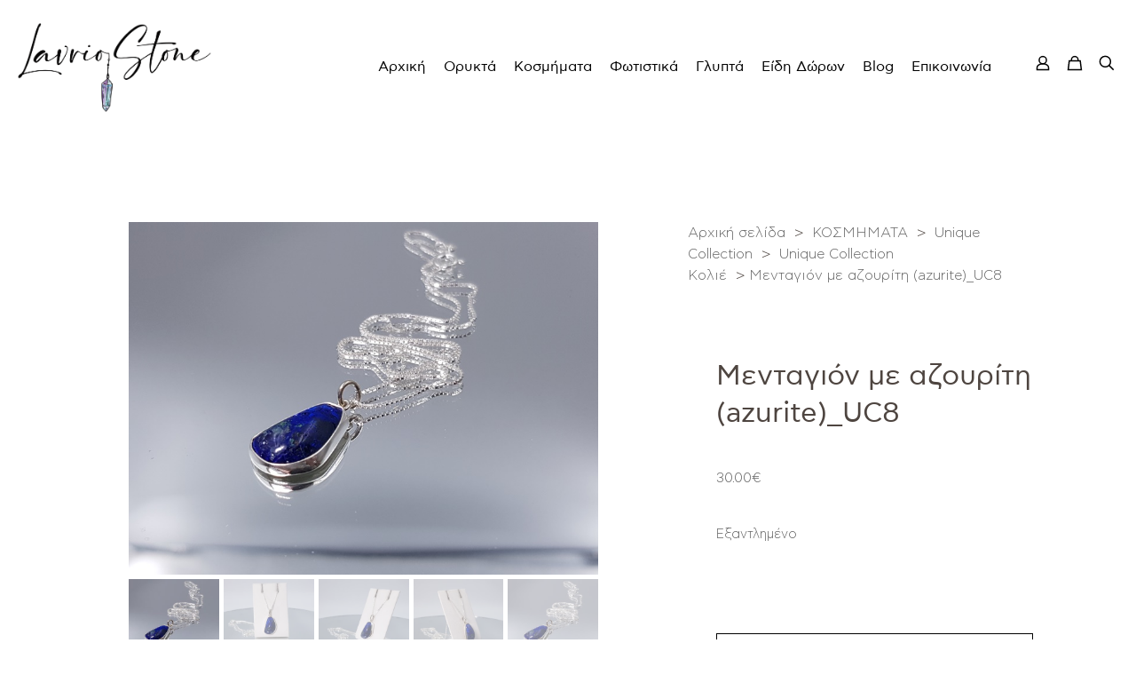

--- FILE ---
content_type: text/html; charset=UTF-8
request_url: https://www.lavriostone.gr/product/%CE%BC%CE%B5%CE%BD%CF%84%CE%B1%CE%B3%CE%B9%CF%8C%CE%BD-%CE%BC%CE%B5-%CE%B1%CE%B6%CE%BF%CF%85%CF%81%CE%AF%CF%84%CE%B7-azurite_uc8/
body_size: 25751
content:
<!DOCTYPE html>
<html lang="el" class="no-js " >

<head>

<meta charset="UTF-8" />
<link rel="alternate" hreflang="el" href="https://www.lavriostone.gr/product/%CE%BC%CE%B5%CE%BD%CF%84%CE%B1%CE%B3%CE%B9%CF%8C%CE%BD-%CE%BC%CE%B5-%CE%B1%CE%B6%CE%BF%CF%85%CF%81%CE%AF%CF%84%CE%B7-azurite_uc8/"/>
<title>Μενταγιόν με αζουρίτη (azurite)_UC8 - LAVRIOSTONE</title>
<meta name='robots' content='max-image-preview:large' />
<meta name="format-detection" content="telephone=no">
<meta name="viewport" content="width=device-width, initial-scale=1, maximum-scale=1" />
<link rel="shortcut icon" href="https://www.lavriostone.gr/wp-content/uploads/2024/04/favicon.ico#70900" type="image/x-icon" />
<link rel="apple-touch-icon" href="https://www.lavriostone.gr/wp-content/uploads/2024/04/favicon.png#70901" />
<meta name="theme-color" content="#ffffff" media="(prefers-color-scheme: light)">
<meta name="theme-color" content="#ffffff" media="(prefers-color-scheme: dark)">

<!-- This site is optimized with the Yoast SEO Premium plugin v13.1 - https://yoast.com/wordpress/plugins/seo/ -->
<meta name="description" content="Μενταγιόν με αζουρίτη (azurite)_UC8Ένα εξαιρετικό χειροποίητο μενταγιόν με αζουρίτη Λαυρίου! Lavriostone"/>
<meta name="robots" content="max-snippet:-1, max-image-preview:large, max-video-preview:-1"/>
<link rel="canonical" href="https://www.lavriostone.gr/product/%ce%bc%ce%b5%ce%bd%cf%84%ce%b1%ce%b3%ce%b9%cf%8c%ce%bd-%ce%bc%ce%b5-%ce%b1%ce%b6%ce%bf%cf%85%cf%81%ce%af%cf%84%ce%b7-azurite_uc8/" />
<meta property="og:locale" content="el_GR" />
<meta property="og:type" content="article" />
<meta property="og:title" content="Μενταγιόν με αζουρίτη (azurite)_UC8 - LAVRIOSTONE" />
<meta property="og:description" content="Μενταγιόν με αζουρίτη (azurite)_UC8Ένα εξαιρετικό χειροποίητο μενταγιόν με αζουρίτη Λαυρίου! Lavriostone" />
<meta property="og:url" content="https://www.lavriostone.gr/product/%ce%bc%ce%b5%ce%bd%cf%84%ce%b1%ce%b3%ce%b9%cf%8c%ce%bd-%ce%bc%ce%b5-%ce%b1%ce%b6%ce%bf%cf%85%cf%81%ce%af%cf%84%ce%b7-azurite_uc8/" />
<meta property="og:site_name" content="LAVRIOSTONE" />
<meta property="article:publisher" content="https://www.facebook.com/LAVRIOSTONE/" />
<meta property="og:image" content="https://www.lavriostone.gr/wp-content/uploads/2021/12/Μενταγιόν-με-αζουρίτη_UC8_Lavriostone-4.jpg" />
<meta property="og:image:secure_url" content="https://www.lavriostone.gr/wp-content/uploads/2021/12/Μενταγιόν-με-αζουρίτη_UC8_Lavriostone-4.jpg" />
<meta property="og:image:width" content="800" />
<meta property="og:image:height" content="600" />
<meta name="twitter:card" content="summary_large_image" />
<meta name="twitter:description" content="Μενταγιόν με αζουρίτη (azurite)_UC8Ένα εξαιρετικό χειροποίητο μενταγιόν με αζουρίτη Λαυρίου! Lavriostone" />
<meta name="twitter:title" content="Μενταγιόν με αζουρίτη (azurite)_UC8 - LAVRIOSTONE" />
<meta name="twitter:image" content="https://www.lavriostone.gr/wp-content/uploads/2021/12/Μενταγιόν-με-αζουρίτη_UC8_Lavriostone-4.jpg" />
<script type='application/ld+json' class='yoast-schema-graph yoast-schema-graph--main'>{"@context":"https://schema.org","@graph":[{"@type":"Organization","@id":"https://www.lavriostone.gr/#organization","name":"lavriostone","url":"https://www.lavriostone.gr/","sameAs":["https://www.facebook.com/LAVRIOSTONE/","https://www.youtube.com/channel/UCmAyWviZCvCzVQwg5w04aTg"],"logo":{"@type":"ImageObject","@id":"https://www.lavriostone.gr/#logo","inLanguage":"el","url":"https://www.lavriostone.gr/wp-content/uploads/2019/03/LAVRIOSTONE-LOGO.png","width":315,"height":260,"caption":"lavriostone"},"image":{"@id":"https://www.lavriostone.gr/#logo"}},{"@type":"WebSite","@id":"https://www.lavriostone.gr/#website","url":"https://www.lavriostone.gr/","name":"LAVRIOSTONE","inLanguage":"el","description":"MINERALS","publisher":{"@id":"https://www.lavriostone.gr/#organization"},"potentialAction":{"@type":"SearchAction","target":"https://www.lavriostone.gr/?s={search_term_string}","query-input":"required name=search_term_string"}},{"@type":"ImageObject","@id":"https://www.lavriostone.gr/product/%ce%bc%ce%b5%ce%bd%cf%84%ce%b1%ce%b3%ce%b9%cf%8c%ce%bd-%ce%bc%ce%b5-%ce%b1%ce%b6%ce%bf%cf%85%cf%81%ce%af%cf%84%ce%b7-azurite_uc8/#primaryimage","inLanguage":"el","url":"https://www.lavriostone.gr/wp-content/uploads/2021/12/\u039c\u03b5\u03bd\u03c4\u03b1\u03b3\u03b9\u03cc\u03bd-\u03bc\u03b5-\u03b1\u03b6\u03bf\u03c5\u03c1\u03af\u03c4\u03b7_UC8_Lavriostone-4.jpg","width":800,"height":600,"caption":"\u039c\u03b5\u03bd\u03c4\u03b1\u03b3\u03b9\u03cc\u03bd \u03bc\u03b5 \u03b1\u03b6\u03bf\u03c5\u03c1\u03af\u03c4\u03b7 (azurite)_UC8 Lavriostone"},{"@type":"WebPage","@id":"https://www.lavriostone.gr/product/%ce%bc%ce%b5%ce%bd%cf%84%ce%b1%ce%b3%ce%b9%cf%8c%ce%bd-%ce%bc%ce%b5-%ce%b1%ce%b6%ce%bf%cf%85%cf%81%ce%af%cf%84%ce%b7-azurite_uc8/#webpage","url":"https://www.lavriostone.gr/product/%ce%bc%ce%b5%ce%bd%cf%84%ce%b1%ce%b3%ce%b9%cf%8c%ce%bd-%ce%bc%ce%b5-%ce%b1%ce%b6%ce%bf%cf%85%cf%81%ce%af%cf%84%ce%b7-azurite_uc8/","name":"\u039c\u03b5\u03bd\u03c4\u03b1\u03b3\u03b9\u03cc\u03bd \u03bc\u03b5 \u03b1\u03b6\u03bf\u03c5\u03c1\u03af\u03c4\u03b7 (azurite)_UC8 - LAVRIOSTONE","isPartOf":{"@id":"https://www.lavriostone.gr/#website"},"inLanguage":"el","primaryImageOfPage":{"@id":"https://www.lavriostone.gr/product/%ce%bc%ce%b5%ce%bd%cf%84%ce%b1%ce%b3%ce%b9%cf%8c%ce%bd-%ce%bc%ce%b5-%ce%b1%ce%b6%ce%bf%cf%85%cf%81%ce%af%cf%84%ce%b7-azurite_uc8/#primaryimage"},"datePublished":"2021-12-23T17:12:55+00:00","dateModified":"2022-12-30T17:50:59+00:00","description":"\u039c\u03b5\u03bd\u03c4\u03b1\u03b3\u03b9\u03cc\u03bd \u03bc\u03b5 \u03b1\u03b6\u03bf\u03c5\u03c1\u03af\u03c4\u03b7 (azurite)_UC8\u0388\u03bd\u03b1 \u03b5\u03be\u03b1\u03b9\u03c1\u03b5\u03c4\u03b9\u03ba\u03cc \u03c7\u03b5\u03b9\u03c1\u03bf\u03c0\u03bf\u03af\u03b7\u03c4\u03bf \u03bc\u03b5\u03bd\u03c4\u03b1\u03b3\u03b9\u03cc\u03bd \u03bc\u03b5 \u03b1\u03b6\u03bf\u03c5\u03c1\u03af\u03c4\u03b7 \u039b\u03b1\u03c5\u03c1\u03af\u03bf\u03c5! Lavriostone"}]}</script>
<!-- / Yoast SEO Premium plugin. -->

<link rel="alternate" type="application/rss+xml" title="Ροή RSS &raquo; LAVRIOSTONE" href="https://www.lavriostone.gr/feed/" />
<link rel="alternate" type="application/rss+xml" title="Ροή Σχολίων &raquo; LAVRIOSTONE" href="https://www.lavriostone.gr/comments/feed/" />
<script type="text/javascript">
/* <![CDATA[ */
window._wpemojiSettings = {"baseUrl":"https:\/\/s.w.org\/images\/core\/emoji\/14.0.0\/72x72\/","ext":".png","svgUrl":"https:\/\/s.w.org\/images\/core\/emoji\/14.0.0\/svg\/","svgExt":".svg","source":{"concatemoji":"https:\/\/www.lavriostone.gr\/wp-includes\/js\/wp-emoji-release.min.js?ver=6.4.7"}};
/*! This file is auto-generated */
!function(i,n){var o,s,e;function c(e){try{var t={supportTests:e,timestamp:(new Date).valueOf()};sessionStorage.setItem(o,JSON.stringify(t))}catch(e){}}function p(e,t,n){e.clearRect(0,0,e.canvas.width,e.canvas.height),e.fillText(t,0,0);var t=new Uint32Array(e.getImageData(0,0,e.canvas.width,e.canvas.height).data),r=(e.clearRect(0,0,e.canvas.width,e.canvas.height),e.fillText(n,0,0),new Uint32Array(e.getImageData(0,0,e.canvas.width,e.canvas.height).data));return t.every(function(e,t){return e===r[t]})}function u(e,t,n){switch(t){case"flag":return n(e,"\ud83c\udff3\ufe0f\u200d\u26a7\ufe0f","\ud83c\udff3\ufe0f\u200b\u26a7\ufe0f")?!1:!n(e,"\ud83c\uddfa\ud83c\uddf3","\ud83c\uddfa\u200b\ud83c\uddf3")&&!n(e,"\ud83c\udff4\udb40\udc67\udb40\udc62\udb40\udc65\udb40\udc6e\udb40\udc67\udb40\udc7f","\ud83c\udff4\u200b\udb40\udc67\u200b\udb40\udc62\u200b\udb40\udc65\u200b\udb40\udc6e\u200b\udb40\udc67\u200b\udb40\udc7f");case"emoji":return!n(e,"\ud83e\udef1\ud83c\udffb\u200d\ud83e\udef2\ud83c\udfff","\ud83e\udef1\ud83c\udffb\u200b\ud83e\udef2\ud83c\udfff")}return!1}function f(e,t,n){var r="undefined"!=typeof WorkerGlobalScope&&self instanceof WorkerGlobalScope?new OffscreenCanvas(300,150):i.createElement("canvas"),a=r.getContext("2d",{willReadFrequently:!0}),o=(a.textBaseline="top",a.font="600 32px Arial",{});return e.forEach(function(e){o[e]=t(a,e,n)}),o}function t(e){var t=i.createElement("script");t.src=e,t.defer=!0,i.head.appendChild(t)}"undefined"!=typeof Promise&&(o="wpEmojiSettingsSupports",s=["flag","emoji"],n.supports={everything:!0,everythingExceptFlag:!0},e=new Promise(function(e){i.addEventListener("DOMContentLoaded",e,{once:!0})}),new Promise(function(t){var n=function(){try{var e=JSON.parse(sessionStorage.getItem(o));if("object"==typeof e&&"number"==typeof e.timestamp&&(new Date).valueOf()<e.timestamp+604800&&"object"==typeof e.supportTests)return e.supportTests}catch(e){}return null}();if(!n){if("undefined"!=typeof Worker&&"undefined"!=typeof OffscreenCanvas&&"undefined"!=typeof URL&&URL.createObjectURL&&"undefined"!=typeof Blob)try{var e="postMessage("+f.toString()+"("+[JSON.stringify(s),u.toString(),p.toString()].join(",")+"));",r=new Blob([e],{type:"text/javascript"}),a=new Worker(URL.createObjectURL(r),{name:"wpTestEmojiSupports"});return void(a.onmessage=function(e){c(n=e.data),a.terminate(),t(n)})}catch(e){}c(n=f(s,u,p))}t(n)}).then(function(e){for(var t in e)n.supports[t]=e[t],n.supports.everything=n.supports.everything&&n.supports[t],"flag"!==t&&(n.supports.everythingExceptFlag=n.supports.everythingExceptFlag&&n.supports[t]);n.supports.everythingExceptFlag=n.supports.everythingExceptFlag&&!n.supports.flag,n.DOMReady=!1,n.readyCallback=function(){n.DOMReady=!0}}).then(function(){return e}).then(function(){var e;n.supports.everything||(n.readyCallback(),(e=n.source||{}).concatemoji?t(e.concatemoji):e.wpemoji&&e.twemoji&&(t(e.twemoji),t(e.wpemoji)))}))}((window,document),window._wpemojiSettings);
/* ]]> */
</script>
<style id='wp-emoji-styles-inline-css' type='text/css'>

	img.wp-smiley, img.emoji {
		display: inline !important;
		border: none !important;
		box-shadow: none !important;
		height: 1em !important;
		width: 1em !important;
		margin: 0 0.07em !important;
		vertical-align: -0.1em !important;
		background: none !important;
		padding: 0 !important;
	}
</style>
<link rel='stylesheet' id='wp-block-library-css' href='https://www.lavriostone.gr/wp-includes/css/dist/block-library/style.min.css?ver=6.4.7' type='text/css' media='all' />
<style id='classic-theme-styles-inline-css' type='text/css'>
/*! This file is auto-generated */
.wp-block-button__link{color:#fff;background-color:#32373c;border-radius:9999px;box-shadow:none;text-decoration:none;padding:calc(.667em + 2px) calc(1.333em + 2px);font-size:1.125em}.wp-block-file__button{background:#32373c;color:#fff;text-decoration:none}
</style>
<style id='global-styles-inline-css' type='text/css'>
body{--wp--preset--color--black: #000000;--wp--preset--color--cyan-bluish-gray: #abb8c3;--wp--preset--color--white: #ffffff;--wp--preset--color--pale-pink: #f78da7;--wp--preset--color--vivid-red: #cf2e2e;--wp--preset--color--luminous-vivid-orange: #ff6900;--wp--preset--color--luminous-vivid-amber: #fcb900;--wp--preset--color--light-green-cyan: #7bdcb5;--wp--preset--color--vivid-green-cyan: #00d084;--wp--preset--color--pale-cyan-blue: #8ed1fc;--wp--preset--color--vivid-cyan-blue: #0693e3;--wp--preset--color--vivid-purple: #9b51e0;--wp--preset--gradient--vivid-cyan-blue-to-vivid-purple: linear-gradient(135deg,rgba(6,147,227,1) 0%,rgb(155,81,224) 100%);--wp--preset--gradient--light-green-cyan-to-vivid-green-cyan: linear-gradient(135deg,rgb(122,220,180) 0%,rgb(0,208,130) 100%);--wp--preset--gradient--luminous-vivid-amber-to-luminous-vivid-orange: linear-gradient(135deg,rgba(252,185,0,1) 0%,rgba(255,105,0,1) 100%);--wp--preset--gradient--luminous-vivid-orange-to-vivid-red: linear-gradient(135deg,rgba(255,105,0,1) 0%,rgb(207,46,46) 100%);--wp--preset--gradient--very-light-gray-to-cyan-bluish-gray: linear-gradient(135deg,rgb(238,238,238) 0%,rgb(169,184,195) 100%);--wp--preset--gradient--cool-to-warm-spectrum: linear-gradient(135deg,rgb(74,234,220) 0%,rgb(151,120,209) 20%,rgb(207,42,186) 40%,rgb(238,44,130) 60%,rgb(251,105,98) 80%,rgb(254,248,76) 100%);--wp--preset--gradient--blush-light-purple: linear-gradient(135deg,rgb(255,206,236) 0%,rgb(152,150,240) 100%);--wp--preset--gradient--blush-bordeaux: linear-gradient(135deg,rgb(254,205,165) 0%,rgb(254,45,45) 50%,rgb(107,0,62) 100%);--wp--preset--gradient--luminous-dusk: linear-gradient(135deg,rgb(255,203,112) 0%,rgb(199,81,192) 50%,rgb(65,88,208) 100%);--wp--preset--gradient--pale-ocean: linear-gradient(135deg,rgb(255,245,203) 0%,rgb(182,227,212) 50%,rgb(51,167,181) 100%);--wp--preset--gradient--electric-grass: linear-gradient(135deg,rgb(202,248,128) 0%,rgb(113,206,126) 100%);--wp--preset--gradient--midnight: linear-gradient(135deg,rgb(2,3,129) 0%,rgb(40,116,252) 100%);--wp--preset--font-size--small: 13px;--wp--preset--font-size--medium: 20px;--wp--preset--font-size--large: 36px;--wp--preset--font-size--x-large: 42px;--wp--preset--spacing--20: 0.44rem;--wp--preset--spacing--30: 0.67rem;--wp--preset--spacing--40: 1rem;--wp--preset--spacing--50: 1.5rem;--wp--preset--spacing--60: 2.25rem;--wp--preset--spacing--70: 3.38rem;--wp--preset--spacing--80: 5.06rem;--wp--preset--shadow--natural: 6px 6px 9px rgba(0, 0, 0, 0.2);--wp--preset--shadow--deep: 12px 12px 50px rgba(0, 0, 0, 0.4);--wp--preset--shadow--sharp: 6px 6px 0px rgba(0, 0, 0, 0.2);--wp--preset--shadow--outlined: 6px 6px 0px -3px rgba(255, 255, 255, 1), 6px 6px rgba(0, 0, 0, 1);--wp--preset--shadow--crisp: 6px 6px 0px rgba(0, 0, 0, 1);}:where(.is-layout-flex){gap: 0.5em;}:where(.is-layout-grid){gap: 0.5em;}body .is-layout-flow > .alignleft{float: left;margin-inline-start: 0;margin-inline-end: 2em;}body .is-layout-flow > .alignright{float: right;margin-inline-start: 2em;margin-inline-end: 0;}body .is-layout-flow > .aligncenter{margin-left: auto !important;margin-right: auto !important;}body .is-layout-constrained > .alignleft{float: left;margin-inline-start: 0;margin-inline-end: 2em;}body .is-layout-constrained > .alignright{float: right;margin-inline-start: 2em;margin-inline-end: 0;}body .is-layout-constrained > .aligncenter{margin-left: auto !important;margin-right: auto !important;}body .is-layout-constrained > :where(:not(.alignleft):not(.alignright):not(.alignfull)){max-width: var(--wp--style--global--content-size);margin-left: auto !important;margin-right: auto !important;}body .is-layout-constrained > .alignwide{max-width: var(--wp--style--global--wide-size);}body .is-layout-flex{display: flex;}body .is-layout-flex{flex-wrap: wrap;align-items: center;}body .is-layout-flex > *{margin: 0;}body .is-layout-grid{display: grid;}body .is-layout-grid > *{margin: 0;}:where(.wp-block-columns.is-layout-flex){gap: 2em;}:where(.wp-block-columns.is-layout-grid){gap: 2em;}:where(.wp-block-post-template.is-layout-flex){gap: 1.25em;}:where(.wp-block-post-template.is-layout-grid){gap: 1.25em;}.has-black-color{color: var(--wp--preset--color--black) !important;}.has-cyan-bluish-gray-color{color: var(--wp--preset--color--cyan-bluish-gray) !important;}.has-white-color{color: var(--wp--preset--color--white) !important;}.has-pale-pink-color{color: var(--wp--preset--color--pale-pink) !important;}.has-vivid-red-color{color: var(--wp--preset--color--vivid-red) !important;}.has-luminous-vivid-orange-color{color: var(--wp--preset--color--luminous-vivid-orange) !important;}.has-luminous-vivid-amber-color{color: var(--wp--preset--color--luminous-vivid-amber) !important;}.has-light-green-cyan-color{color: var(--wp--preset--color--light-green-cyan) !important;}.has-vivid-green-cyan-color{color: var(--wp--preset--color--vivid-green-cyan) !important;}.has-pale-cyan-blue-color{color: var(--wp--preset--color--pale-cyan-blue) !important;}.has-vivid-cyan-blue-color{color: var(--wp--preset--color--vivid-cyan-blue) !important;}.has-vivid-purple-color{color: var(--wp--preset--color--vivid-purple) !important;}.has-black-background-color{background-color: var(--wp--preset--color--black) !important;}.has-cyan-bluish-gray-background-color{background-color: var(--wp--preset--color--cyan-bluish-gray) !important;}.has-white-background-color{background-color: var(--wp--preset--color--white) !important;}.has-pale-pink-background-color{background-color: var(--wp--preset--color--pale-pink) !important;}.has-vivid-red-background-color{background-color: var(--wp--preset--color--vivid-red) !important;}.has-luminous-vivid-orange-background-color{background-color: var(--wp--preset--color--luminous-vivid-orange) !important;}.has-luminous-vivid-amber-background-color{background-color: var(--wp--preset--color--luminous-vivid-amber) !important;}.has-light-green-cyan-background-color{background-color: var(--wp--preset--color--light-green-cyan) !important;}.has-vivid-green-cyan-background-color{background-color: var(--wp--preset--color--vivid-green-cyan) !important;}.has-pale-cyan-blue-background-color{background-color: var(--wp--preset--color--pale-cyan-blue) !important;}.has-vivid-cyan-blue-background-color{background-color: var(--wp--preset--color--vivid-cyan-blue) !important;}.has-vivid-purple-background-color{background-color: var(--wp--preset--color--vivid-purple) !important;}.has-black-border-color{border-color: var(--wp--preset--color--black) !important;}.has-cyan-bluish-gray-border-color{border-color: var(--wp--preset--color--cyan-bluish-gray) !important;}.has-white-border-color{border-color: var(--wp--preset--color--white) !important;}.has-pale-pink-border-color{border-color: var(--wp--preset--color--pale-pink) !important;}.has-vivid-red-border-color{border-color: var(--wp--preset--color--vivid-red) !important;}.has-luminous-vivid-orange-border-color{border-color: var(--wp--preset--color--luminous-vivid-orange) !important;}.has-luminous-vivid-amber-border-color{border-color: var(--wp--preset--color--luminous-vivid-amber) !important;}.has-light-green-cyan-border-color{border-color: var(--wp--preset--color--light-green-cyan) !important;}.has-vivid-green-cyan-border-color{border-color: var(--wp--preset--color--vivid-green-cyan) !important;}.has-pale-cyan-blue-border-color{border-color: var(--wp--preset--color--pale-cyan-blue) !important;}.has-vivid-cyan-blue-border-color{border-color: var(--wp--preset--color--vivid-cyan-blue) !important;}.has-vivid-purple-border-color{border-color: var(--wp--preset--color--vivid-purple) !important;}.has-vivid-cyan-blue-to-vivid-purple-gradient-background{background: var(--wp--preset--gradient--vivid-cyan-blue-to-vivid-purple) !important;}.has-light-green-cyan-to-vivid-green-cyan-gradient-background{background: var(--wp--preset--gradient--light-green-cyan-to-vivid-green-cyan) !important;}.has-luminous-vivid-amber-to-luminous-vivid-orange-gradient-background{background: var(--wp--preset--gradient--luminous-vivid-amber-to-luminous-vivid-orange) !important;}.has-luminous-vivid-orange-to-vivid-red-gradient-background{background: var(--wp--preset--gradient--luminous-vivid-orange-to-vivid-red) !important;}.has-very-light-gray-to-cyan-bluish-gray-gradient-background{background: var(--wp--preset--gradient--very-light-gray-to-cyan-bluish-gray) !important;}.has-cool-to-warm-spectrum-gradient-background{background: var(--wp--preset--gradient--cool-to-warm-spectrum) !important;}.has-blush-light-purple-gradient-background{background: var(--wp--preset--gradient--blush-light-purple) !important;}.has-blush-bordeaux-gradient-background{background: var(--wp--preset--gradient--blush-bordeaux) !important;}.has-luminous-dusk-gradient-background{background: var(--wp--preset--gradient--luminous-dusk) !important;}.has-pale-ocean-gradient-background{background: var(--wp--preset--gradient--pale-ocean) !important;}.has-electric-grass-gradient-background{background: var(--wp--preset--gradient--electric-grass) !important;}.has-midnight-gradient-background{background: var(--wp--preset--gradient--midnight) !important;}.has-small-font-size{font-size: var(--wp--preset--font-size--small) !important;}.has-medium-font-size{font-size: var(--wp--preset--font-size--medium) !important;}.has-large-font-size{font-size: var(--wp--preset--font-size--large) !important;}.has-x-large-font-size{font-size: var(--wp--preset--font-size--x-large) !important;}
.wp-block-navigation a:where(:not(.wp-element-button)){color: inherit;}
:where(.wp-block-post-template.is-layout-flex){gap: 1.25em;}:where(.wp-block-post-template.is-layout-grid){gap: 1.25em;}
:where(.wp-block-columns.is-layout-flex){gap: 2em;}:where(.wp-block-columns.is-layout-grid){gap: 2em;}
.wp-block-pullquote{font-size: 1.5em;line-height: 1.6;}
</style>
<link rel='stylesheet' id='cardlink-payment-gateway-css' href='https://www.lavriostone.gr/wp-content/plugins/cardlink-payment-gateway-woocommerce-1.0.10/public/css/cardlink-payment-gateway-public.css?ver=1.0.10' type='text/css' media='all' />
<link rel='stylesheet' id='contact-form-7-css' href='https://www.lavriostone.gr/wp-content/plugins/contact-form-7/includes/css/styles.css?ver=5.9.3' type='text/css' media='all' />
<link rel='stylesheet' id='rs-plugin-settings-css' href='https://www.lavriostone.gr/wp-content/plugins/revslider/public/assets/css/rs6.css?ver=6.2.18' type='text/css' media='all' />
<style id='rs-plugin-settings-inline-css' type='text/css'>
#rs-demo-id {}
</style>
<link rel='stylesheet' id='photoswipe-css' href='https://www.lavriostone.gr/wp-content/plugins/woocommerce/assets/css/photoswipe/photoswipe.min.css?ver=8.7.0' type='text/css' media='all' />
<link rel='stylesheet' id='photoswipe-default-skin-css' href='https://www.lavriostone.gr/wp-content/plugins/woocommerce/assets/css/photoswipe/default-skin/default-skin.min.css?ver=8.7.0' type='text/css' media='all' />
<link rel='stylesheet' id='woocommerce-layout-css' href='https://www.lavriostone.gr/wp-content/plugins/woocommerce/assets/css/woocommerce-layout.css?ver=8.7.0' type='text/css' media='all' />
<link rel='stylesheet' id='woocommerce-smallscreen-css' href='https://www.lavriostone.gr/wp-content/plugins/woocommerce/assets/css/woocommerce-smallscreen.css?ver=8.7.0' type='text/css' media='only screen and (max-width: 768px)' />
<link rel='stylesheet' id='woocommerce-general-css' href='https://www.lavriostone.gr/wp-content/plugins/woocommerce/assets/css/woocommerce.css?ver=8.7.0' type='text/css' media='all' />
<style id='woocommerce-inline-inline-css' type='text/css'>
.woocommerce form .form-row .required { visibility: visible; }
</style>
<link rel='stylesheet' id='woo_conditional_payments_css-css' href='https://www.lavriostone.gr/wp-content/plugins/conditional-payments-for-woocommerce/includes/frontend/../../frontend/css/woo-conditional-payments.css?ver=3.0.3' type='text/css' media='all' />
<link rel='stylesheet' id='mfn-be-css' href='https://www.lavriostone.gr/wp-content/themes/betheme/css/be.min.css?ver=27.3.3.1' type='text/css' media='all' />
<link rel='stylesheet' id='mfn-animations-css' href='https://www.lavriostone.gr/wp-content/themes/betheme/assets/animations/animations.min.css?ver=27.3.3.1' type='text/css' media='all' />
<link rel='stylesheet' id='mfn-font-awesome-css' href='https://www.lavriostone.gr/wp-content/themes/betheme/fonts/fontawesome/fontawesome.min.css?ver=27.3.3.1' type='text/css' media='all' />
<link rel='stylesheet' id='mfn-jplayer-css' href='https://www.lavriostone.gr/wp-content/themes/betheme/assets/jplayer/css/jplayer.blue.monday.min.css?ver=27.3.3.1' type='text/css' media='all' />
<link rel='stylesheet' id='mfn-responsive-css' href='https://www.lavriostone.gr/wp-content/themes/betheme/css/responsive.min.css?ver=27.3.3.1' type='text/css' media='all' />
<link rel='stylesheet' id='mfn-woo-css' href='https://www.lavriostone.gr/wp-content/themes/betheme/css/woocommerce.min.css?ver=27.3.3.1' type='text/css' media='all' />
<link rel='stylesheet' id='mfn-static-css' href='https://www.lavriostone.gr/wp-content/uploads/betheme/css/static.css?ver=27.3.3.1' type='text/css' media='all' />
<style id='mfn-dynamic-inline-css' type='text/css'>
@font-face{font-family:"CF Asty Light";src:url("https://www.lavriostone.gr/wp-content/uploads/2019/02/CFAstyStd-Light.woff#70724") format("woff");font-weight:normal;font-style:normal;font-display:swap}@font-face{font-family:"CF Asty Medium";src:url("https://www.lavriostone.gr/wp-content/uploads/2019/02/CFAstyStd-Medium.woff#70725") format("woff");font-weight:normal;font-style:normal;font-display:swap}@font-face{font-family:"CF Asty Book";src:url("https://www.lavriostone.gr/wp-content/uploads/2024/03/CFAstyStd-Book.woff#70743") format("woff");font-weight:normal;font-style:normal;font-display:swap}@font-face{font-family:"CF Asty Bold";src:url("https://www.lavriostone.gr/wp-content/uploads/2019/02/CFAstyStd-Bold.woff#70726") format("woff");font-weight:normal;font-style:normal;font-display:swap}
form input.display-none{display:none!important}body{--mfn-featured-image: url(https://www.lavriostone.gr/wp-content/uploads/2021/12/Μενταγιόν-με-αζουρίτη_UC8_Lavriostone-4.jpg);}
</style>
<style id='mfn-custom-inline-css' type='text/css'>
.widget_archive ul, .widget_nav_menu ul {
  background: transparent;
}

.button.mfn-btn {
  color: #121212 !important;
}

.woocommerce-button.button{
  color: #121212 !important;
}

.woocommerce-button.button.view{
  margin:0 2px;
}

#Footer{
  max-width: 1600px;
  margin: 0 auto;
  }

.widget_archive ul li a, .widget_nav_menu ul li a {
  padding: 0px 0 5px 3px;
}

#Top_bar {
  top: 10px !important;
}

@media only screen and (min-width: 1600px){
#Top_bar .logo {
  left: 80px;
  position: absolute;
}
}
.widget_archive ul, .widget_nav_menu ul {
  list-style-type: none;
  padding: 5px 10px 5px 0px;
}

.checkout-button.button.alt.wc-forward {
  background: transparent;
}

.button-default .button_theme, .button-default button, .button-default input[type="button"], .button-default input[type="reset"], .button-default input[type="submit"], .button-flat .button_theme, .button-flat button, .button-flat input[type="button"], .button-flat input[type="reset"], .button-flat input[type="submit"], .button-round .button_theme, .button-round button, .button-round input[type="button"], .button-round input[type="reset"], .button-round input[type="submit"], .woocommerce #respond input#submit, .woocommerce a.button:not(.default), .woocommerce button.button, .woocommerce input.button, .woocommerce #respond input#submit:hover, .woocommerce a.button:not(.default):hover, .woocommerce button.button:hover, .woocommerce input.button:hover {
	background-color: #fff;}


  @media only screen and (max-width: 767px){
#Subheader {
  padding: 100px 50px;
}
		.woocommerce ul.products li.product .woocommerce-loop-category__title {
  font-size: 0.9em;
  line-height: 1.2;
  text-align: left;
	text-transform:uppercase;
}
}

#Top_bar .menu > li > a span:not(.description) {

  padding: 0 10px;

}


#Top_bar .menu .description 
 {
  display: none !important;
}

@media only screen and (min-width: 1280px){
.mfn-main-slider {
  position: relative;
  z-index: 0;
  padding-top: 100px;
  background: #f6f6f6;
	}
	
	
	.woocommerce ul.products li.product a img {
height: 280px;
width: auto;
}
	.woocommerce ul.products li.product .woocommerce-loop-category__title {
  font-size: 1.1em;
  line-height: 1.4;
  height: 70px;
  text-transform: uppercase;
  margin-top: 10px;
}
}

  @media only screen and (min-width: 768px){
#Top_bar.is-sticky #logo img.logo-sticky {
  display: inline;
  max-height: 70px;
}
		
#Top_bar.is-sticky {
	top:0 !important;
		}
		
		.woocommerce ul.products li.product .woocommerce-loop-category__title {
  font-size: 1em;
  line-height: 1.2;
  text-align: left;
}
}

.woocommerce ul.products:not(.list) li.product.has-background-color .desc {
	padding-left:0;
}

.woocommerce ul.products li.product .price, .woocommerce-page ul.products li.product .price {
	font-family:CF Asty Medium;
}


</style>
<script type="text/javascript" src="https://www.lavriostone.gr/wp-includes/js/jquery/jquery.min.js?ver=3.7.1" id="jquery-core-js"></script>
<script type="text/javascript" src="https://www.lavriostone.gr/wp-includes/js/jquery/jquery-migrate.min.js?ver=3.4.1" id="jquery-migrate-js"></script>
<script type="text/javascript" id="cardlink-payment-gateway-js-extra">
/* <![CDATA[ */
var urls = {"home":"https:\/\/www.lavriostone.gr","theme":"\/home\/lavriostone\/public_html\/wp-content\/themes\/betheme","plugins":"https:\/\/www.lavriostone.gr\/wp-content\/plugins","assets":"https:\/\/www.lavriostone.gr\/wp-content\/themes\/betheme\/assets","ajax":"https:\/\/www.lavriostone.gr\/wp-admin\/admin-ajax.php"};
/* ]]> */
</script>
<script type="text/javascript" src="https://www.lavriostone.gr/wp-content/plugins/cardlink-payment-gateway-woocommerce-1.0.10/public/js/cardlink-payment-gateway-public.js?ver=1.0.10" id="cardlink-payment-gateway-js"></script>
<script type="text/javascript" src="https://www.lavriostone.gr/wp-content/plugins/revslider/public/assets/js/rbtools.min.js?ver=6.2.18" id="tp-tools-js"></script>
<script type="text/javascript" src="https://www.lavriostone.gr/wp-content/plugins/revslider/public/assets/js/rs6.min.js?ver=6.2.18" id="revmin-js"></script>
<script type="text/javascript" src="https://www.lavriostone.gr/wp-content/plugins/woocommerce/assets/js/jquery-blockui/jquery.blockUI.min.js?ver=2.7.0-wc.8.7.0" id="jquery-blockui-js" defer="defer" data-wp-strategy="defer"></script>
<script type="text/javascript" id="wc-add-to-cart-js-extra">
/* <![CDATA[ */
var wc_add_to_cart_params = {"ajax_url":"\/wp-admin\/admin-ajax.php","wc_ajax_url":"\/?wc-ajax=%%endpoint%%","i18n_view_cart":"\u039a\u03b1\u03bb\u03ac\u03b8\u03b9","cart_url":"https:\/\/www.lavriostone.gr\/cart\/","is_cart":"","cart_redirect_after_add":"no"};
/* ]]> */
</script>
<script type="text/javascript" src="https://www.lavriostone.gr/wp-content/plugins/woocommerce/assets/js/frontend/add-to-cart.min.js?ver=8.7.0" id="wc-add-to-cart-js" defer="defer" data-wp-strategy="defer"></script>
<script type="text/javascript" src="https://www.lavriostone.gr/wp-content/plugins/woocommerce/assets/js/flexslider/jquery.flexslider.min.js?ver=2.7.2-wc.8.7.0" id="flexslider-js" defer="defer" data-wp-strategy="defer"></script>
<script type="text/javascript" src="https://www.lavriostone.gr/wp-content/plugins/woocommerce/assets/js/photoswipe/photoswipe.min.js?ver=4.1.1-wc.8.7.0" id="photoswipe-js" defer="defer" data-wp-strategy="defer"></script>
<script type="text/javascript" src="https://www.lavriostone.gr/wp-content/plugins/woocommerce/assets/js/photoswipe/photoswipe-ui-default.min.js?ver=4.1.1-wc.8.7.0" id="photoswipe-ui-default-js" defer="defer" data-wp-strategy="defer"></script>
<script type="text/javascript" id="wc-single-product-js-extra">
/* <![CDATA[ */
var wc_single_product_params = {"i18n_required_rating_text":"\u03a0\u03b1\u03c1\u03b1\u03ba\u03b1\u03bb\u03bf\u03cd\u03bc\u03b5, \u03b5\u03c0\u03b9\u03bb\u03ad\u03be\u03c4\u03b5 \u03bc\u03af\u03b1 \u03b2\u03b1\u03b8\u03bc\u03bf\u03bb\u03bf\u03b3\u03af\u03b1","review_rating_required":"yes","flexslider":{"rtl":false,"animation":"slide","smoothHeight":true,"directionNav":false,"controlNav":"thumbnails","slideshow":false,"animationSpeed":500,"animationLoop":false,"allowOneSlide":false},"zoom_enabled":"","zoom_options":[],"photoswipe_enabled":"1","photoswipe_options":{"shareEl":false,"closeOnScroll":false,"history":false,"hideAnimationDuration":0,"showAnimationDuration":0},"flexslider_enabled":"1"};
/* ]]> */
</script>
<script type="text/javascript" src="https://www.lavriostone.gr/wp-content/plugins/woocommerce/assets/js/frontend/single-product.min.js?ver=8.7.0" id="wc-single-product-js" defer="defer" data-wp-strategy="defer"></script>
<script type="text/javascript" src="https://www.lavriostone.gr/wp-content/plugins/woocommerce/assets/js/js-cookie/js.cookie.min.js?ver=2.1.4-wc.8.7.0" id="js-cookie-js" defer="defer" data-wp-strategy="defer"></script>
<script type="text/javascript" id="woocommerce-js-extra">
/* <![CDATA[ */
var woocommerce_params = {"ajax_url":"\/wp-admin\/admin-ajax.php","wc_ajax_url":"\/?wc-ajax=%%endpoint%%"};
/* ]]> */
</script>
<script type="text/javascript" src="https://www.lavriostone.gr/wp-content/plugins/woocommerce/assets/js/frontend/woocommerce.min.js?ver=8.7.0" id="woocommerce-js" defer="defer" data-wp-strategy="defer"></script>
<script type="text/javascript" id="woo-conditional-payments-js-js-extra">
/* <![CDATA[ */
var conditional_payments_settings = {"name_address_fields":[],"debug_mode":""};
/* ]]> */
</script>
<script type="text/javascript" src="https://www.lavriostone.gr/wp-content/plugins/conditional-payments-for-woocommerce/includes/frontend/../../frontend/js/woo-conditional-payments.js?ver=3.0.3" id="woo-conditional-payments-js-js"></script>
<script type="text/javascript" id="wc-cart-fragments-js-extra">
/* <![CDATA[ */
var wc_cart_fragments_params = {"ajax_url":"\/wp-admin\/admin-ajax.php","wc_ajax_url":"\/?wc-ajax=%%endpoint%%","cart_hash_key":"wc_cart_hash_8caa0bd5259d8623acbb3f633eb824c3","fragment_name":"wc_fragments_8caa0bd5259d8623acbb3f633eb824c3","request_timeout":"5000"};
/* ]]> */
</script>
<script type="text/javascript" src="https://www.lavriostone.gr/wp-content/plugins/woocommerce/assets/js/frontend/cart-fragments.min.js?ver=8.7.0" id="wc-cart-fragments-js" defer="defer" data-wp-strategy="defer"></script>
<link rel="https://api.w.org/" href="https://www.lavriostone.gr/wp-json/" /><link rel="alternate" type="application/json" href="https://www.lavriostone.gr/wp-json/wp/v2/product/23950" /><link rel="EditURI" type="application/rsd+xml" title="RSD" href="https://www.lavriostone.gr/xmlrpc.php?rsd" />
<meta name="generator" content="WordPress 6.4.7" />
<meta name="generator" content="WooCommerce 8.7.0" />
<link rel='shortlink' href='https://www.lavriostone.gr/?p=23950' />
<link rel="alternate" type="application/json+oembed" href="https://www.lavriostone.gr/wp-json/oembed/1.0/embed?url=https%3A%2F%2Fwww.lavriostone.gr%2Fproduct%2F%25ce%25bc%25ce%25b5%25ce%25bd%25cf%2584%25ce%25b1%25ce%25b3%25ce%25b9%25cf%258c%25ce%25bd-%25ce%25bc%25ce%25b5-%25ce%25b1%25ce%25b6%25ce%25bf%25cf%2585%25cf%2581%25ce%25af%25cf%2584%25ce%25b7-azurite_uc8%2F" />
<link rel="alternate" type="text/xml+oembed" href="https://www.lavriostone.gr/wp-json/oembed/1.0/embed?url=https%3A%2F%2Fwww.lavriostone.gr%2Fproduct%2F%25ce%25bc%25ce%25b5%25ce%25bd%25cf%2584%25ce%25b1%25ce%25b3%25ce%25b9%25cf%258c%25ce%25bd-%25ce%25bc%25ce%25b5-%25ce%25b1%25ce%25b6%25ce%25bf%25cf%2585%25cf%2581%25ce%25af%25cf%2584%25ce%25b7-azurite_uc8%2F&#038;format=xml" />
	<noscript><style>.woocommerce-product-gallery{ opacity: 1 !important; }</style></noscript>
	<meta name="generator" content="Powered by Slider Revolution 6.2.18 - responsive, Mobile-Friendly Slider Plugin for WordPress with comfortable drag and drop interface." />
<script type="text/javascript">function setREVStartSize(e){
			//window.requestAnimationFrame(function() {				 
				window.RSIW = window.RSIW===undefined ? window.innerWidth : window.RSIW;	
				window.RSIH = window.RSIH===undefined ? window.innerHeight : window.RSIH;	
				try {								
					var pw = document.getElementById(e.c).parentNode.offsetWidth,
						newh;
					pw = pw===0 || isNaN(pw) ? window.RSIW : pw;
					e.tabw = e.tabw===undefined ? 0 : parseInt(e.tabw);
					e.thumbw = e.thumbw===undefined ? 0 : parseInt(e.thumbw);
					e.tabh = e.tabh===undefined ? 0 : parseInt(e.tabh);
					e.thumbh = e.thumbh===undefined ? 0 : parseInt(e.thumbh);
					e.tabhide = e.tabhide===undefined ? 0 : parseInt(e.tabhide);
					e.thumbhide = e.thumbhide===undefined ? 0 : parseInt(e.thumbhide);
					e.mh = e.mh===undefined || e.mh=="" || e.mh==="auto" ? 0 : parseInt(e.mh,0);		
					if(e.layout==="fullscreen" || e.l==="fullscreen") 						
						newh = Math.max(e.mh,window.RSIH);					
					else{					
						e.gw = Array.isArray(e.gw) ? e.gw : [e.gw];
						for (var i in e.rl) if (e.gw[i]===undefined || e.gw[i]===0) e.gw[i] = e.gw[i-1];					
						e.gh = e.el===undefined || e.el==="" || (Array.isArray(e.el) && e.el.length==0)? e.gh : e.el;
						e.gh = Array.isArray(e.gh) ? e.gh : [e.gh];
						for (var i in e.rl) if (e.gh[i]===undefined || e.gh[i]===0) e.gh[i] = e.gh[i-1];
											
						var nl = new Array(e.rl.length),
							ix = 0,						
							sl;					
						e.tabw = e.tabhide>=pw ? 0 : e.tabw;
						e.thumbw = e.thumbhide>=pw ? 0 : e.thumbw;
						e.tabh = e.tabhide>=pw ? 0 : e.tabh;
						e.thumbh = e.thumbhide>=pw ? 0 : e.thumbh;					
						for (var i in e.rl) nl[i] = e.rl[i]<window.RSIW ? 0 : e.rl[i];
						sl = nl[0];									
						for (var i in nl) if (sl>nl[i] && nl[i]>0) { sl = nl[i]; ix=i;}															
						var m = pw>(e.gw[ix]+e.tabw+e.thumbw) ? 1 : (pw-(e.tabw+e.thumbw)) / (e.gw[ix]);					
						newh =  (e.gh[ix] * m) + (e.tabh + e.thumbh);
					}				
					if(window.rs_init_css===undefined) window.rs_init_css = document.head.appendChild(document.createElement("style"));					
					document.getElementById(e.c).height = newh+"px";
					window.rs_init_css.innerHTML += "#"+e.c+"_wrapper { height: "+newh+"px }";				
				} catch(e){
					console.log("Failure at Presize of Slider:" + e)
				}					   
			//});
		  };</script>


</head>

<body class="product-template-default single single-product postid-23950 theme-betheme woocommerce woocommerce-page woocommerce-no-js  color-custom content-brightness- input-brightness-light style-simple button-custom layout-full-width if-disable hide-love cf7p-message no-shadows header-modern header-fw sticky-header sticky-tb-color ab-hide menu-link-color menuo-right menuo-no-borders logo-sticky-width-auto subheader-both-center responsive-overflow-x-mobile mobile-tb-center mobile-side-slide mobile-mini-mr-ll tablet-sticky mobile-tr-header mobile-header-mini mobile-icon-user-ss mobile-icon-wishlist-ss mobile-icon-cart-ss mobile-icon-search-ss mobile-icon-wpml-ss mobile-icon-action-ss tr-menu mfn-livesearch-product-only be-page-70731 be-reg-27331 reviews-disabled wishlist-active wishlist-button mobile-row-2-products mfn-variable-swatches mfn-hidden-icon-count product-zoom-disabled footer-menu-sticky shop-sidecart-active mfn-ajax-add-to-cart">

	
		<!-- mfn_hook_top --><!-- mfn_hook_top -->
		
		
		<div id="Wrapper">

			
			<div id="Header_wrapper" class="" >

				<header id="Header">


<div class="header_placeholder"></div>

<div id="Top_bar">

	<div class="container">
		<div class="column one">

			<div class="top_bar_left clearfix">

				<div class="logo"><a id="logo" href="https://www.lavriostone.gr" title="LAVRIOSTONE" data-height="100" data-padding="15"><img class="logo-main scale-with-grid " src="https://www.lavriostone.gr/wp-content/uploads/2019/02/lavriostone_logo.png#70733" data-retina="" data-height="949" alt="lavriostone_logo" data-no-retina/><img class="logo-sticky scale-with-grid " src="https://www.lavriostone.gr/wp-content/uploads/2019/02/lavriostone_logo.png#70733" data-retina="" data-height="949" alt="lavriostone_logo" data-no-retina/><img class="logo-mobile scale-with-grid " src="https://www.lavriostone.gr/wp-content/uploads/2019/02/lavriostone_logo.png#70733" data-retina="" data-height="949" alt="lavriostone_logo" data-no-retina/><img class="logo-mobile-sticky scale-with-grid " src="https://www.lavriostone.gr/wp-content/uploads/2019/02/lavriostone_logo.png#70733" data-retina="" data-height="949" alt="lavriostone_logo" data-no-retina/></a></div>
				<div class="menu_wrapper">
					<a class="responsive-menu-toggle " href="#" aria-label="mobile menu"><i class="icon-menu-fine" aria-hidden="true"></i></a><nav id="menu" role="navigation" aria-expanded="false" aria-label="Main menu"><ul id="menu-left" class="menu menu-main"><li id="menu-item-70822" class="menu-item menu-item-type-post_type menu-item-object-page menu-item-home"><a href="https://www.lavriostone.gr/"><span>Αρχική</span></a></li>
<li id="menu-item-28" class="menu-item menu-item-type-custom menu-item-object-custom"><a href="/product-category/mynerals/"><span>Ορυκτά</span></a></li>
<li id="menu-item-5377" class="menu-item menu-item-type-custom menu-item-object-custom"><a href="http://lavriostone.gr/product-category/jewels/"><span>Κοσμήματα</span></a></li>
<li id="menu-item-6354" class="menu-item menu-item-type-custom menu-item-object-custom"><a href="/product-category/lights/"><span>Φωτιστικά</span></a></li>
<li id="menu-item-7408" class="menu-item menu-item-type-custom menu-item-object-custom"><a href="/product-category/sculptures/"><span>Γλυπτά</span></a></li>
<li id="menu-item-5757" class="menu-item menu-item-type-custom menu-item-object-custom"><a href="/product-category/products/"><span>Είδη Δώρων</span></a></li>
<li id="menu-item-7725" class="menu-item menu-item-type-post_type menu-item-object-page"><a href="https://www.lavriostone.gr/blog/"><span>Blog</span></a></li>
<li id="menu-item-5313" class="menu-item menu-item-type-post_type menu-item-object-page"><a href="https://www.lavriostone.gr/contact/"><span>Επικοινωνία</span></a></li>
</ul></nav>				</div>

				<div class="secondary_menu_wrapper">
									</div>

				
			</div>

			<div class="top_bar_right "><div class="top_bar_right_wrapper"><a class="top-bar-right-icon myaccount_button top-bar-right-icon-user toggle-login-modal is-boxed logged-out" href="https://www.lavriostone.gr/my-account/"><svg width="26" viewBox="0 0 26 26" aria-label="user icon"><defs><style>.path{fill:none;stroke:#333333;stroke-width:1.5px;}</style></defs><circle class="path" cx="13" cy="9.7" r="4.1"/><path class="path" d="M19.51,18.1v2.31h-13V18.1c0-2.37,2.92-4.3,6.51-4.3S19.51,15.73,19.51,18.1Z"/></svg></a><a id="header_cart" class="top-bar-right-icon header-cart top-bar-right-icon-cart toggle-mfn-cart" href="https://www.lavriostone.gr/cart/"><svg width="26" viewBox="0 0 26 26" aria-label="cart icon"><defs><style>.path{fill:none;stroke:#333;stroke-miterlimit:10;stroke-width:1.5px;}</style></defs><polygon class="path" points="20.4 20.4 5.6 20.4 6.83 10.53 19.17 10.53 20.4 20.4"/><path class="path" d="M9.3,10.53V9.3a3.7,3.7,0,1,1,7.4,0v1.23"/></svg></a><a id="search_button" class="top-bar-right-icon top-bar-right-icon-search search_button" href="#"><svg width="26" viewBox="0 0 26 26" aria-label="search icon"><defs><style>.path{fill:none;stroke:#000;stroke-miterlimit:10;stroke-width:1.5px;}</style></defs><circle class="path" cx="11.35" cy="11.35" r="6"/><line class="path" x1="15.59" y1="15.59" x2="20.65" y2="20.65"/></svg></a></div></div>
			<div class="search_wrapper">
				
<form method="get" class="form-searchform" action="https://www.lavriostone.gr/">

			<input type="hidden" name="post_type" value="product" />
	
  <svg class="icon_search" width="26" viewBox="0 0 26 26" aria-label="search icon"><defs><style>.path{fill:none;stroke:#000;stroke-miterlimit:10;stroke-width:1.5px;}</style></defs><circle class="path" cx="11.35" cy="11.35" r="6"></circle><line class="path" x1="15.59" y1="15.59" x2="20.65" y2="20.65"></line></svg>
  <span class="mfn-close-icon icon_close" tabindex="0"><span class="icon">✕</span></span>

	
	<input type="text" class="field" name="s" autocomplete="off" placeholder="Αναζήτηση" aria-label="Αναζήτηση" />
	<input type="submit" class="display-none" value="" aria-label="Search"/>

</form>

<div class="mfn-live-search-box" style="display:none">

  <ul class="mfn-live-search-list">
    <li class="mfn-live-search-list-categories"><ul></ul></li>
    <li class="mfn-live-search-list-shop"><ul></ul></li>
    <li class="mfn-live-search-list-blog"><ul></ul></li>
    <li class="mfn-live-search-list-pages"><ul></ul></li>
    <li class="mfn-live-search-list-portfolio"><ul></ul></li>
  </ul>

	<span class="mfn-live-search-noresults">Δεν βρέθηκαν αποτελέσματα</span>

	<a class="button button_theme hidden">Προβολή Αποτελεσμάτων</a>

</div>
			</div>

		</div>
	</div>
</div>
</header>
				
			</div>

		
		<!-- mfn_hook_content_before --><!-- mfn_hook_content_before -->
	

<div id="Content">
	<div class="content_wrapper clearfix">

		<main class="sections_group">
			<div class="entry-content" itemprop="mainContentOfPage">

								<section class="section woocommerce_before_main_content">
					<div class="section_wrapper no-bebuilder-section">
						<div class="column column-margin-0px one">
													</div>
					</div>
				</section>
				
				<div class="mfn-single-product-tmpl-wrapper product type-product post-23950 status-publish first outofstock product_cat-unique-collection- has-post-thumbnail shipping-taxable purchasable product-type-simple"><div class="section_wrapper no-bebuilder-section clearfix"><div class="woocommerce-notices-wrapper"></div></div><div  class="mfn-builder-content mfn-single-product-tmpl-builder"><section class="section mcb-section mfn-default-section mcb-section-4322e6b08 full-width"   style="" ><div class="mcb-background-overlay"></div><div class="section_wrapper mfn-wrapper-for-wraps mcb-section-inner mcb-section-inner-4322e6b08"><div  class="wrap mcb-wrap mcb-wrap-29790bb39 three-fifth tablet-three-fifth laptop-three-fifth mobile-one sticky-desktop clearfix" data-desktop-col="three-fifth" data-laptop-col="laptop-three-fifth" data-tablet-col="tablet-three-fifth" data-mobile-col="mobile-one" style=""   ><div class="mcb-wrap-inner mcb-wrap-inner-29790bb39 mfn-module-wrapper mfn-wrapper-for-wraps"  ><div class="mcb-wrap-background-overlay"></div><div  class="column mcb-column mcb-item-23e48fa82 four-fifth laptop-four-fifth tablet-four-fifth mobile-one column_product_images" style="" ><div class="mcb-column-inner mfn-module-wrapper mcb-column-inner-23e48fa82 mcb-item-product_images-inner">
<div class="woocommerce-product-gallery woocommerce-product-gallery--with-images woocommerce-product-gallery--columns-4 images mfn-product-has-gallery mfn-product-gallery mfn-thumbnails-bottom mfn-bottom-left mfn-thumbnails-outside mfn-mim-5" data-columns="4" style="opacity: 0; transition: opacity .25s ease-in-out;">

	
	
	<figure class="woocommerce-product-gallery__wrapper" data-columns="4">

		<div data-thumb="https://www.lavriostone.gr/wp-content/uploads/2021/12/Μενταγιόν-με-αζουρίτη_UC8_Lavriostone-4-300x300.jpg" data-thumb-alt="Μενταγιόν με αζουρίτη (azurite)_UC8 Lavriostone" class="woocommerce-product-gallery__image"><a href="https://www.lavriostone.gr/wp-content/uploads/2021/12/Μενταγιόν-με-αζουρίτη_UC8_Lavriostone-4.jpg"><img width="800" height="600" src="https://www.lavriostone.gr/wp-content/uploads/2021/12/Μενταγιόν-με-αζουρίτη_UC8_Lavriostone-4.jpg" class="wp-post-image" alt="Μενταγιόν με αζουρίτη (azurite)_UC8 Lavriostone" title="Μενταγιόν με αζουρίτη_UC8_Lavriostone (4)" data-caption="Μενταγιόν με αζουρίτη (azurite)_UC8
Lavriostone" data-src="https://www.lavriostone.gr/wp-content/uploads/2021/12/Μενταγιόν-με-αζουρίτη_UC8_Lavriostone-4.jpg" data-large_image="https://www.lavriostone.gr/wp-content/uploads/2021/12/Μενταγιόν-με-αζουρίτη_UC8_Lavriostone-4.jpg" data-large_image_width="800" data-large_image_height="600" decoding="async" fetchpriority="high" srcset="https://www.lavriostone.gr/wp-content/uploads/2021/12/Μενταγιόν-με-αζουρίτη_UC8_Lavriostone-4.jpg 800w, https://www.lavriostone.gr/wp-content/uploads/2021/12/Μενταγιόν-με-αζουρίτη_UC8_Lavriostone-4-300x225.jpg 300w, https://www.lavriostone.gr/wp-content/uploads/2021/12/Μενταγιόν-με-αζουρίτη_UC8_Lavriostone-4-768x576.jpg 768w, https://www.lavriostone.gr/wp-content/uploads/2021/12/Μενταγιόν-με-αζουρίτη_UC8_Lavriostone-4-600x450.jpg 600w" sizes="(max-width:767px) 480px, (max-width:800px) 100vw, 800px" /></a></div><div data-thumb="https://www.lavriostone.gr/wp-content/uploads/2021/12/Μενταγιόν-με-αζουρίτη_UC8_Lavriostone-1-300x300.jpg" data-thumb-alt="Μενταγιόν με αζουρίτη (azurite)_UC8 Lavriostone" class="woocommerce-product-gallery__image"><a href="https://www.lavriostone.gr/wp-content/uploads/2021/12/Μενταγιόν-με-αζουρίτη_UC8_Lavriostone-1.jpg"><img width="800" height="600" src="https://www.lavriostone.gr/wp-content/uploads/2021/12/Μενταγιόν-με-αζουρίτη_UC8_Lavriostone-1.jpg" class="" alt="Μενταγιόν με αζουρίτη (azurite)_UC8 Lavriostone" title="Μενταγιόν με αζουρίτη_UC8_Lavriostone (1)" data-caption="Μενταγιόν με αζουρίτη (azurite)_UC8
Lavriostone" data-src="https://www.lavriostone.gr/wp-content/uploads/2021/12/Μενταγιόν-με-αζουρίτη_UC8_Lavriostone-1.jpg" data-large_image="https://www.lavriostone.gr/wp-content/uploads/2021/12/Μενταγιόν-με-αζουρίτη_UC8_Lavriostone-1.jpg" data-large_image_width="800" data-large_image_height="600" decoding="async" srcset="https://www.lavriostone.gr/wp-content/uploads/2021/12/Μενταγιόν-με-αζουρίτη_UC8_Lavriostone-1.jpg 800w, https://www.lavriostone.gr/wp-content/uploads/2021/12/Μενταγιόν-με-αζουρίτη_UC8_Lavriostone-1-300x225.jpg 300w, https://www.lavriostone.gr/wp-content/uploads/2021/12/Μενταγιόν-με-αζουρίτη_UC8_Lavriostone-1-768x576.jpg 768w, https://www.lavriostone.gr/wp-content/uploads/2021/12/Μενταγιόν-με-αζουρίτη_UC8_Lavriostone-1-600x450.jpg 600w" sizes="(max-width:767px) 480px, (max-width:800px) 100vw, 800px" /></a></div><div data-thumb="https://www.lavriostone.gr/wp-content/uploads/2021/12/Μενταγιόν-με-αζουρίτη_UC8_Lavriostone-2-300x300.jpg" data-thumb-alt="Μενταγιόν με αζουρίτη (azurite)_UC8 Lavriostone" class="woocommerce-product-gallery__image"><a href="https://www.lavriostone.gr/wp-content/uploads/2021/12/Μενταγιόν-με-αζουρίτη_UC8_Lavriostone-2.jpg"><img width="800" height="600" src="https://www.lavriostone.gr/wp-content/uploads/2021/12/Μενταγιόν-με-αζουρίτη_UC8_Lavriostone-2.jpg" class="" alt="Μενταγιόν με αζουρίτη (azurite)_UC8 Lavriostone" title="Μενταγιόν με αζουρίτη_UC8_Lavriostone (2)" data-caption="Μενταγιόν με αζουρίτη (azurite)_UC8
Lavriostone" data-src="https://www.lavriostone.gr/wp-content/uploads/2021/12/Μενταγιόν-με-αζουρίτη_UC8_Lavriostone-2.jpg" data-large_image="https://www.lavriostone.gr/wp-content/uploads/2021/12/Μενταγιόν-με-αζουρίτη_UC8_Lavriostone-2.jpg" data-large_image_width="800" data-large_image_height="600" decoding="async" srcset="https://www.lavriostone.gr/wp-content/uploads/2021/12/Μενταγιόν-με-αζουρίτη_UC8_Lavriostone-2.jpg 800w, https://www.lavriostone.gr/wp-content/uploads/2021/12/Μενταγιόν-με-αζουρίτη_UC8_Lavriostone-2-300x225.jpg 300w, https://www.lavriostone.gr/wp-content/uploads/2021/12/Μενταγιόν-με-αζουρίτη_UC8_Lavriostone-2-768x576.jpg 768w, https://www.lavriostone.gr/wp-content/uploads/2021/12/Μενταγιόν-με-αζουρίτη_UC8_Lavriostone-2-600x450.jpg 600w" sizes="(max-width:767px) 480px, (max-width:800px) 100vw, 800px" /></a></div><div data-thumb="https://www.lavriostone.gr/wp-content/uploads/2021/12/Μενταγιόν-με-αζουρίτη_UC8_Lavriostone-3-300x300.jpg" data-thumb-alt="Μενταγιόν με αζουρίτη (azurite)_UC8 Lavriostone" class="woocommerce-product-gallery__image"><a href="https://www.lavriostone.gr/wp-content/uploads/2021/12/Μενταγιόν-με-αζουρίτη_UC8_Lavriostone-3.jpg"><img width="800" height="600" src="https://www.lavriostone.gr/wp-content/uploads/2021/12/Μενταγιόν-με-αζουρίτη_UC8_Lavriostone-3.jpg" class="" alt="Μενταγιόν με αζουρίτη (azurite)_UC8 Lavriostone" title="Μενταγιόν με αζουρίτη_UC8_Lavriostone (3)" data-caption="Μενταγιόν με αζουρίτη (azurite)_UC8
Lavriostone" data-src="https://www.lavriostone.gr/wp-content/uploads/2021/12/Μενταγιόν-με-αζουρίτη_UC8_Lavriostone-3.jpg" data-large_image="https://www.lavriostone.gr/wp-content/uploads/2021/12/Μενταγιόν-με-αζουρίτη_UC8_Lavriostone-3.jpg" data-large_image_width="800" data-large_image_height="600" decoding="async" srcset="https://www.lavriostone.gr/wp-content/uploads/2021/12/Μενταγιόν-με-αζουρίτη_UC8_Lavriostone-3.jpg 800w, https://www.lavriostone.gr/wp-content/uploads/2021/12/Μενταγιόν-με-αζουρίτη_UC8_Lavriostone-3-300x225.jpg 300w, https://www.lavriostone.gr/wp-content/uploads/2021/12/Μενταγιόν-με-αζουρίτη_UC8_Lavriostone-3-768x576.jpg 768w, https://www.lavriostone.gr/wp-content/uploads/2021/12/Μενταγιόν-με-αζουρίτη_UC8_Lavriostone-3-600x450.jpg 600w" sizes="(max-width:767px) 480px, (max-width:800px) 100vw, 800px" /></a></div><div data-thumb="https://www.lavriostone.gr/wp-content/uploads/2021/12/Μενταγιόν-με-αζουρίτη_UC8_Lavriostone-4-300x300.jpg" data-thumb-alt="Μενταγιόν με αζουρίτη (azurite)_UC8 Lavriostone" class="woocommerce-product-gallery__image"><a href="https://www.lavriostone.gr/wp-content/uploads/2021/12/Μενταγιόν-με-αζουρίτη_UC8_Lavriostone-4.jpg"><img width="800" height="600" src="https://www.lavriostone.gr/wp-content/uploads/2021/12/Μενταγιόν-με-αζουρίτη_UC8_Lavriostone-4.jpg" class="" alt="Μενταγιόν με αζουρίτη (azurite)_UC8 Lavriostone" title="Μενταγιόν με αζουρίτη_UC8_Lavriostone (4)" data-caption="Μενταγιόν με αζουρίτη (azurite)_UC8
Lavriostone" data-src="https://www.lavriostone.gr/wp-content/uploads/2021/12/Μενταγιόν-με-αζουρίτη_UC8_Lavriostone-4.jpg" data-large_image="https://www.lavriostone.gr/wp-content/uploads/2021/12/Μενταγιόν-με-αζουρίτη_UC8_Lavriostone-4.jpg" data-large_image_width="800" data-large_image_height="600" decoding="async" srcset="https://www.lavriostone.gr/wp-content/uploads/2021/12/Μενταγιόν-με-αζουρίτη_UC8_Lavriostone-4.jpg 800w, https://www.lavriostone.gr/wp-content/uploads/2021/12/Μενταγιόν-με-αζουρίτη_UC8_Lavriostone-4-300x225.jpg 300w, https://www.lavriostone.gr/wp-content/uploads/2021/12/Μενταγιόν-με-αζουρίτη_UC8_Lavriostone-4-768x576.jpg 768w, https://www.lavriostone.gr/wp-content/uploads/2021/12/Μενταγιόν-με-αζουρίτη_UC8_Lavriostone-4-600x450.jpg 600w" sizes="(max-width:767px) 480px, (max-width:800px) 100vw, 800px" /></a></div><div data-thumb="https://www.lavriostone.gr/wp-content/uploads/2021/12/Μενταγιόν-με-αζουρίτη_UC8_Lavriostone-5-300x300.jpg" data-thumb-alt="Μενταγιόν με αζουρίτη (azurite)_UC8 Lavriostone" class="woocommerce-product-gallery__image"><a href="https://www.lavriostone.gr/wp-content/uploads/2021/12/Μενταγιόν-με-αζουρίτη_UC8_Lavriostone-5.jpg"><img width="800" height="600" src="https://www.lavriostone.gr/wp-content/uploads/2021/12/Μενταγιόν-με-αζουρίτη_UC8_Lavriostone-5.jpg" class="" alt="Μενταγιόν με αζουρίτη (azurite)_UC8 Lavriostone" title="Μενταγιόν με αζουρίτη_UC8_Lavriostone (5)" data-caption="Μενταγιόν με αζουρίτη (azurite)_UC8
Lavriostone" data-src="https://www.lavriostone.gr/wp-content/uploads/2021/12/Μενταγιόν-με-αζουρίτη_UC8_Lavriostone-5.jpg" data-large_image="https://www.lavriostone.gr/wp-content/uploads/2021/12/Μενταγιόν-με-αζουρίτη_UC8_Lavriostone-5.jpg" data-large_image_width="800" data-large_image_height="600" decoding="async" srcset="https://www.lavriostone.gr/wp-content/uploads/2021/12/Μενταγιόν-με-αζουρίτη_UC8_Lavriostone-5.jpg 800w, https://www.lavriostone.gr/wp-content/uploads/2021/12/Μενταγιόν-με-αζουρίτη_UC8_Lavriostone-5-300x225.jpg 300w, https://www.lavriostone.gr/wp-content/uploads/2021/12/Μενταγιόν-με-αζουρίτη_UC8_Lavriostone-5-768x576.jpg 768w, https://www.lavriostone.gr/wp-content/uploads/2021/12/Μενταγιόν-με-αζουρίτη_UC8_Lavriostone-5-600x450.jpg 600w" sizes="(max-width:767px) 480px, (max-width:800px) 100vw, 800px" /></a></div><div data-thumb="https://www.lavriostone.gr/wp-content/uploads/2021/12/Μενταγιόν-με-αζουρίτη_UC8_Lavriostone-6-300x300.jpg" data-thumb-alt="Μενταγιόν με αζουρίτη (azurite)_UC8 Lavriostone" class="woocommerce-product-gallery__image"><a href="https://www.lavriostone.gr/wp-content/uploads/2021/12/Μενταγιόν-με-αζουρίτη_UC8_Lavriostone-6.jpg"><img width="800" height="600" src="https://www.lavriostone.gr/wp-content/uploads/2021/12/Μενταγιόν-με-αζουρίτη_UC8_Lavriostone-6.jpg" class="" alt="Μενταγιόν με αζουρίτη (azurite)_UC8 Lavriostone" title="Μενταγιόν με αζουρίτη_UC8_Lavriostone (6)" data-caption="Μενταγιόν με αζουρίτη (azurite)_UC8
Lavriostone" data-src="https://www.lavriostone.gr/wp-content/uploads/2021/12/Μενταγιόν-με-αζουρίτη_UC8_Lavriostone-6.jpg" data-large_image="https://www.lavriostone.gr/wp-content/uploads/2021/12/Μενταγιόν-με-αζουρίτη_UC8_Lavriostone-6.jpg" data-large_image_width="800" data-large_image_height="600" decoding="async" srcset="https://www.lavriostone.gr/wp-content/uploads/2021/12/Μενταγιόν-με-αζουρίτη_UC8_Lavriostone-6.jpg 800w, https://www.lavriostone.gr/wp-content/uploads/2021/12/Μενταγιόν-με-αζουρίτη_UC8_Lavriostone-6-300x225.jpg 300w, https://www.lavriostone.gr/wp-content/uploads/2021/12/Μενταγιόν-με-αζουρίτη_UC8_Lavriostone-6-768x576.jpg 768w, https://www.lavriostone.gr/wp-content/uploads/2021/12/Μενταγιόν-με-αζουρίτη_UC8_Lavriostone-6-600x450.jpg 600w" sizes="(max-width:767px) 480px, (max-width:800px) 100vw, 800px" /></a></div>		
			</figure>

</div>

</div></div></div></div><div  class="wrap mcb-wrap mcb-wrap-c5e943d67 two-fifth tablet-two-fifth laptop-two-fifth mobile-one clearfix" data-desktop-col="two-fifth" data-laptop-col="laptop-two-fifth" data-tablet-col="tablet-two-fifth" data-mobile-col="mobile-one" style=""   ><div class="mcb-wrap-inner mcb-wrap-inner-c5e943d67 mfn-module-wrapper mfn-wrapper-for-wraps"  ><div class="mcb-wrap-background-overlay"></div><div  class="column mcb-column mcb-item-ed59a3a50 one laptop-one tablet-one mobile-one column_product_breadcrumbs" style="" ><div class="mcb-column-inner mfn-module-wrapper mcb-column-inner-ed59a3a50 mcb-item-product_breadcrumbs-inner"><nav class="woocommerce-breadcrumb mfn-woocommerce-breadcrumb"><a href="https://www.lavriostone.gr">Αρχική σελίδα</a><span>></span><a href="https://www.lavriostone.gr/product-category/kosmimata/">ΚΟΣΜΗΜΑΤΑ</a><span>></span><a href="https://www.lavriostone.gr/product-category/kosmimata/unique-collection/">Unique Collection</a><span>></span><a href="https://www.lavriostone.gr/product-category/kosmimata/unique-collection/unique-collection-%ce%ba%ce%bf%ce%bb%ce%b9%ce%ad/">Unique Collection Κολιέ</a><span>></span>Μενταγιόν με αζουρίτη (azurite)_UC8</nav></div></div><div  class="column mcb-column mcb-item-219fc94b0 one laptop-one tablet-one mobile-one column_product_title" style="" ><div class="mcb-column-inner mfn-module-wrapper mcb-column-inner-219fc94b0 mcb-item-product_title-inner"><h3 class="woocommerce-products-header__title title page-title">Μενταγιόν με αζουρίτη (azurite)_UC8</h3></div></div><div  class="column mcb-column mcb-item-7d74ee42e one laptop-one tablet-one mobile-one column_product_price" style="" ><div class="mcb-column-inner mfn-module-wrapper mcb-column-inner-7d74ee42e mcb-item-product_price-inner"><div class="price"><span class="woocommerce-Price-amount amount"><bdi>30.00<span class="woocommerce-Price-currencySymbol">&euro;</span></bdi></span></div></div></div><div  class="column mcb-column mcb-item-9362e295f one laptop-one tablet-one mobile-one column_product_cart_button" style="" ><div class="mcb-column-inner mfn-module-wrapper mcb-column-inner-9362e295f mcb-item-product_cart_button-inner"><div class="mfn-product-add-to-cart "><p class="stock out-of-stock">Εξαντλημένο</p>
</div></div></div><div  class="column mcb-column mcb-item-a54b64f0a one laptop-one tablet-one mobile-one column_icon_box_2" style="" ><div class="mcb-column-inner mfn-module-wrapper mcb-column-inner-a54b64f0a mcb-item-icon_box_2-inner"><div class="mfn-icon-box mfn-icon-box-left mfn-icon-box-center"><div class="icon-wrapper"><i class="icon-truck-line" aria-hidden="true"></i></div><div class="desc-wrapper"><div class="desc">Άμεσα αποστολή στον χώρο σας</div></div></div></div></div><div  class="column mcb-column mcb-item-275c0560b one laptop-one tablet-one mobile-one column_icon_box_2" style="" ><div class="mcb-column-inner mfn-module-wrapper mcb-column-inner-275c0560b mcb-item-icon_box_2-inner"><div class="mfn-icon-box mfn-icon-box-left mfn-icon-box-center"><div class="icon-wrapper"><i class="icon-money-line" aria-hidden="true"></i></div><div class="desc-wrapper"><div class="desc">Πληρωμή online ή με αντικαταβολή</div></div></div></div></div><div  class="column mcb-column mcb-item-1c1ed34a7 one laptop-one tablet-one mobile-one column_icon_box_2" style="" ><div class="mcb-column-inner mfn-module-wrapper mcb-column-inner-1c1ed34a7 mcb-item-icon_box_2-inner"><div class="mfn-icon-box mfn-icon-box-left mfn-icon-box-center"><div class="icon-wrapper"><i class="icon-box" aria-hidden="true"></i></div><div class="desc-wrapper"><div class="desc">Ετοιμοπαράδοτα προϊόντα</div></div></div></div></div><div  class="column mcb-column mcb-item-9748cff4d one laptop-one tablet-one mobile-one column_product_content" style="" ><div class="mcb-column-inner mfn-module-wrapper mcb-column-inner-9748cff4d mcb-item-product_content-inner"><div class="woocommerce-product-details__description"><div class="mfn-builder-content mfn-default-content-buider"></div><section class="section mcb-section the_content has_content"><div class="section_wrapper"><div class="the_content_wrapper "><p>Μενταγιόν με αζουρίτη (azurite)_UC8</p>
<p>Ένα εξαιρετικό χειροποίητο μενταγιόν με αζουρίτη Λαυρίου!</p>
<p>Το μενταγιόν είναι χειροποίητα δεμένο με ασήμι και ο αζουρίτης είναι εξίσου χειροποίητος σε κοπή fancy απ&#8217; το εργαστήριο μας. Οι διαστάσεις του μενταγιόν είναι 1.9*1.2</p>
<p>Ο αζουρίτης φέρει εξαιρετικό γαλάζιο χρώμα και είναι ένα ιδιαίτερα σπάνιο πέτρωμα.</p>
<p>Το κόσμημα συνοδεύεται με την ασημένια 925 αλυσίδα του.</p>
<p>Πολύτιμα κοσμήματα κατασκευής δια χειρός Lavriostone</p>
</div></div></section></div></div></div><div  class="column mcb-column mcb-item-a4ohhmjtv one laptop-one tablet-one mobile-one column_plain_text" style="" ><div class="mcb-column-inner mfn-module-wrapper mcb-column-inner-a4ohhmjtv mcb-item-plain_text-inner"><div class="desc"><div class="product-details"><p><strong>Βάρος:</strong>  kg</p><p><strong>Διαστάσεις:</strong> 1.9 &times; 1.2 cm cm</p></div></div></div></div><div  class="column mcb-column mcb-item-10af45795 one laptop-one tablet-one mobile-one column_product_meta" style="" ><div class="mcb-column-inner mfn-module-wrapper mcb-column-inner-10af45795 mcb-item-product_meta-inner"><div class="product_meta mfn_product_meta"><span class="posted_in">Κατηγορία: <a href="https://www.lavriostone.gr/product-category/kosmimata/unique-collection/unique-collection-%ce%ba%ce%bf%ce%bb%ce%b9%ce%ad/" rel="tag">Unique Collection Κολιέ</a></span><span class="sku_wrapper">Κωδικός προϊόντος: <span class="sku">UC8</span></span></div></div></div></div></div></div></section><section class="section mcb-section mfn-default-section mcb-section-bb9a8d757 full-width"   style="" ><div class="mcb-background-overlay"></div><div class="section_wrapper mfn-wrapper-for-wraps mcb-section-inner mcb-section-inner-bb9a8d757"><div  class="wrap mcb-wrap mcb-wrap-ac4476014 one tablet-one laptop-one mobile-one clearfix" data-desktop-col="one" data-laptop-col="laptop-one" data-tablet-col="tablet-one" data-mobile-col="mobile-one" style=""   ><div class="mcb-wrap-inner mcb-wrap-inner-ac4476014 mfn-module-wrapper mfn-wrapper-for-wraps"  ><div class="mcb-wrap-background-overlay"></div><div  class="column mcb-column mcb-item-c1807edee one laptop-one tablet-one mobile-one column_product_related" style="" ><div class="mcb-column-inner mfn-module-wrapper mcb-column-inner-c1807edee mcb-item-product_related-inner"><section class="mfn-related"><h3 class="title heading">Σχετικά προϊόντα</h3><ul class="products columns-4"><li class="mfn-product-li-item grid col-4 has-background-color product type-product post-24099 status-publish outofstock product_cat-unique-collection- has-post-thumbnail shipping-taxable purchasable product-type-simple"><div class="mfn-before-shop-loop-item"></div><div class="mfn-li-product-row mfn-li-product-row-image"><div class="image_frame scale-with-grid product-loop-thumb"><div class="image_wrapper "><a href="https://www.lavriostone.gr/product/%ce%bc%ce%b5%ce%bd%cf%84%ce%b1%ce%b3%ce%b9%cf%8c%ce%bd-%ce%bc%ce%b5-%ce%b1%ce%b6%ce%bf%cf%85%cf%81%ce%af%cf%84%ce%b7-azurite-uc30/" tabindex="-1"><div class="mask"></div><img width="800" height="600" src="https://www.lavriostone.gr/wp-content/uploads/2021/12/Μενταγιόν-με-αζουρίτη_UC30_Lavriostone-9.jpg" class="attachment-woocommerce_thumbnail size-woocommerce_thumbnail" alt="Μενταγιόν με αζουρίτη (azurite)-UC30 Lavriostone" decoding="async" srcset="https://www.lavriostone.gr/wp-content/uploads/2021/12/Μενταγιόν-με-αζουρίτη_UC30_Lavriostone-9.jpg 800w, https://www.lavriostone.gr/wp-content/uploads/2021/12/Μενταγιόν-με-αζουρίτη_UC30_Lavriostone-9-300x225.jpg 300w, https://www.lavriostone.gr/wp-content/uploads/2021/12/Μενταγιόν-με-αζουρίτη_UC30_Lavriostone-9-768x576.jpg 768w, https://www.lavriostone.gr/wp-content/uploads/2021/12/Μενταγιόν-με-αζουρίτη_UC30_Lavriostone-9-600x450.jpg 600w" sizes="(max-width:767px) 480px, (max-width:800px) 100vw, 800px" /></a><div class="image_links"><a class="link" tabindex="-1" href="https://www.lavriostone.gr/product/%ce%bc%ce%b5%ce%bd%cf%84%ce%b1%ce%b3%ce%b9%cf%8c%ce%bd-%ce%bc%ce%b5-%ce%b1%ce%b6%ce%bf%cf%85%cf%81%ce%af%cf%84%ce%b7-azurite-uc30/"><svg viewBox="0 0 26 26"><defs><style>.path{fill:none;stroke:#333;stroke-miterlimit:10;stroke-width:1.5px;}</style></defs><g><path d="M10.17,8.76l2.12-2.12a5,5,0,0,1,7.07,0h0a5,5,0,0,1,0,7.07l-2.12,2.12" class="path"/><path d="M15.83,17.24l-2.12,2.12a5,5,0,0,1-7.07,0h0a5,5,0,0,1,0-7.07l2.12-2.12" class="path"/><line x1="10.17" y1="15.83" x2="15.83" y2="10.17" class="path"/></g></svg></a><a href="#" tabindex="-1" data-id="24099" class="mfn-wish-button link"><svg width="26" viewBox="0 0 26 26"><defs><style>.path{fill:none;stroke:#333;stroke-width:1.5px;}</style></defs><path class="path" d="M16.7,6a3.78,3.78,0,0,0-2.3.8A5.26,5.26,0,0,0,13,8.5a5,5,0,0,0-1.4-1.6A3.52,3.52,0,0,0,9.3,6a4.33,4.33,0,0,0-4.2,4.6c0,2.8,2.3,4.7,5.7,7.7.6.5,1.2,1.1,1.9,1.7H13a.37.37,0,0,0,.3-.1c.7-.6,1.3-1.2,1.9-1.7,3.4-2.9,5.7-4.8,5.7-7.7A4.3,4.3,0,0,0,16.7,6Z"></path></svg></a></div></div><span class="soldout"><h4>Sold out</h4></span><a href="https://www.lavriostone.gr/product/%ce%bc%ce%b5%ce%bd%cf%84%ce%b1%ce%b3%ce%b9%cf%8c%ce%bd-%ce%bc%ce%b5-%ce%b1%ce%b6%ce%bf%cf%85%cf%81%ce%af%cf%84%ce%b7-azurite-uc30/" tabindex="-1"><span class="product-loading-icon added-cart"></span></a></div></div><div class="mfn-li-product-row mfn-li-product-row-title"><h5 class="title"><a href="https://www.lavriostone.gr/product/%ce%bc%ce%b5%ce%bd%cf%84%ce%b1%ce%b3%ce%b9%cf%8c%ce%bd-%ce%bc%ce%b5-%ce%b1%ce%b6%ce%bf%cf%85%cf%81%ce%af%cf%84%ce%b7-azurite-uc30/">Μενταγιόν με αζουρίτη (azurite)-UC30</a></h5></div><div class="mfn-after-shop-loop-item-title"></div><div class="mfn-li-product-row mfn-li-product-row-price"><p class="price"><span class="woocommerce-Price-amount amount"><bdi>40.00<span class="woocommerce-Price-currencySymbol">&euro;</span></bdi></span></p></div><div class="mfn-after-shop-loop-item"></a><a href="https://www.lavriostone.gr/product/%ce%bc%ce%b5%ce%bd%cf%84%ce%b1%ce%b3%ce%b9%cf%8c%ce%bd-%ce%bc%ce%b5-%ce%b1%ce%b6%ce%bf%cf%85%cf%81%ce%af%cf%84%ce%b7-azurite-uc30/" data-quantity="1" class="button product_type_simple" data-product_id="24099" data-product_sku="UC30" aria-label="Διαβάστε περισσότερα για &ldquo;Μενταγιόν με αζουρίτη (azurite)-UC30&rdquo;" aria-describedby="" rel="nofollow">Διαβάστε περισσότερα</a><a href="#" data-id="24099" class="mfn-wish-button"><svg width="26" viewBox="0 0 26 26" aria-label="Add to wishlist"><defs><style>.path{fill:none;stroke:#333;stroke-width:1.5px;}</style></defs><path class="path" d="M16.7,6a3.78,3.78,0,0,0-2.3.8A5.26,5.26,0,0,0,13,8.5a5,5,0,0,0-1.4-1.6A3.52,3.52,0,0,0,9.3,6a4.33,4.33,0,0,0-4.2,4.6c0,2.8,2.3,4.7,5.7,7.7.6.5,1.2,1.1,1.9,1.7H13a.37.37,0,0,0,.3-.1c.7-.6,1.3-1.2,1.9-1.7,3.4-2.9,5.7-4.8,5.7-7.7A4.3,4.3,0,0,0,16.7,6Z"></path></svg></a></div></li><li class="mfn-product-li-item grid col-4 has-background-color product type-product post-23920 status-publish last outofstock product_cat-unique-collection- has-post-thumbnail shipping-taxable purchasable product-type-simple"><div class="mfn-before-shop-loop-item"></div><div class="mfn-li-product-row mfn-li-product-row-image"><div class="image_frame scale-with-grid product-loop-thumb"><div class="image_wrapper "><a href="https://www.lavriostone.gr/product/%ce%bc%ce%b5%ce%bd%cf%84%ce%b1%ce%b3%ce%b9%cf%8c%ce%bd-%ce%bc%ce%b5-%ce%b1%ce%b6%ce%bf%cf%85%cf%81%ce%af%cf%84%ce%b7-azurite-uc4/" tabindex="-1"><div class="mask"></div><img width="800" height="600" src="https://www.lavriostone.gr/wp-content/uploads/2021/12/Μενταγιόν-με-αζουρίτη_UC4_Lavriostone-1.jpg" class="attachment-woocommerce_thumbnail size-woocommerce_thumbnail" alt="Μενταγιόν με αζουρίτη (azurite)-UC4 Lavriostone" decoding="async" srcset="https://www.lavriostone.gr/wp-content/uploads/2021/12/Μενταγιόν-με-αζουρίτη_UC4_Lavriostone-1.jpg 800w, https://www.lavriostone.gr/wp-content/uploads/2021/12/Μενταγιόν-με-αζουρίτη_UC4_Lavriostone-1-300x225.jpg 300w, https://www.lavriostone.gr/wp-content/uploads/2021/12/Μενταγιόν-με-αζουρίτη_UC4_Lavriostone-1-768x576.jpg 768w, https://www.lavriostone.gr/wp-content/uploads/2021/12/Μενταγιόν-με-αζουρίτη_UC4_Lavriostone-1-600x450.jpg 600w" sizes="(max-width:767px) 480px, (max-width:800px) 100vw, 800px" /></a><div class="image_links"><a class="link" tabindex="-1" href="https://www.lavriostone.gr/product/%ce%bc%ce%b5%ce%bd%cf%84%ce%b1%ce%b3%ce%b9%cf%8c%ce%bd-%ce%bc%ce%b5-%ce%b1%ce%b6%ce%bf%cf%85%cf%81%ce%af%cf%84%ce%b7-azurite-uc4/"><svg viewBox="0 0 26 26"><defs><style>.path{fill:none;stroke:#333;stroke-miterlimit:10;stroke-width:1.5px;}</style></defs><g><path d="M10.17,8.76l2.12-2.12a5,5,0,0,1,7.07,0h0a5,5,0,0,1,0,7.07l-2.12,2.12" class="path"/><path d="M15.83,17.24l-2.12,2.12a5,5,0,0,1-7.07,0h0a5,5,0,0,1,0-7.07l2.12-2.12" class="path"/><line x1="10.17" y1="15.83" x2="15.83" y2="10.17" class="path"/></g></svg></a><a href="#" tabindex="-1" data-id="23920" class="mfn-wish-button link"><svg width="26" viewBox="0 0 26 26"><defs><style>.path{fill:none;stroke:#333;stroke-width:1.5px;}</style></defs><path class="path" d="M16.7,6a3.78,3.78,0,0,0-2.3.8A5.26,5.26,0,0,0,13,8.5a5,5,0,0,0-1.4-1.6A3.52,3.52,0,0,0,9.3,6a4.33,4.33,0,0,0-4.2,4.6c0,2.8,2.3,4.7,5.7,7.7.6.5,1.2,1.1,1.9,1.7H13a.37.37,0,0,0,.3-.1c.7-.6,1.3-1.2,1.9-1.7,3.4-2.9,5.7-4.8,5.7-7.7A4.3,4.3,0,0,0,16.7,6Z"></path></svg></a></div></div><span class="soldout"><h4>Sold out</h4></span><a href="https://www.lavriostone.gr/product/%ce%bc%ce%b5%ce%bd%cf%84%ce%b1%ce%b3%ce%b9%cf%8c%ce%bd-%ce%bc%ce%b5-%ce%b1%ce%b6%ce%bf%cf%85%cf%81%ce%af%cf%84%ce%b7-azurite-uc4/" tabindex="-1"><span class="product-loading-icon added-cart"></span></a></div></div><div class="mfn-li-product-row mfn-li-product-row-title"><h5 class="title"><a href="https://www.lavriostone.gr/product/%ce%bc%ce%b5%ce%bd%cf%84%ce%b1%ce%b3%ce%b9%cf%8c%ce%bd-%ce%bc%ce%b5-%ce%b1%ce%b6%ce%bf%cf%85%cf%81%ce%af%cf%84%ce%b7-azurite-uc4/">Μενταγιόν με αζουρίτη (azurite)-UC4</a></h5></div><div class="mfn-after-shop-loop-item-title"></div><div class="mfn-li-product-row mfn-li-product-row-price"><p class="price"><span class="woocommerce-Price-amount amount"><bdi>22.00<span class="woocommerce-Price-currencySymbol">&euro;</span></bdi></span></p></div><div class="mfn-after-shop-loop-item"></a><a href="https://www.lavriostone.gr/product/%ce%bc%ce%b5%ce%bd%cf%84%ce%b1%ce%b3%ce%b9%cf%8c%ce%bd-%ce%bc%ce%b5-%ce%b1%ce%b6%ce%bf%cf%85%cf%81%ce%af%cf%84%ce%b7-azurite-uc4/" data-quantity="1" class="button product_type_simple" data-product_id="23920" data-product_sku="UC4" aria-label="Διαβάστε περισσότερα για &ldquo;Μενταγιόν με αζουρίτη (azurite)-UC4&rdquo;" aria-describedby="" rel="nofollow">Διαβάστε περισσότερα</a><a href="#" data-id="23920" class="mfn-wish-button"><svg width="26" viewBox="0 0 26 26" aria-label="Add to wishlist"><defs><style>.path{fill:none;stroke:#333;stroke-width:1.5px;}</style></defs><path class="path" d="M16.7,6a3.78,3.78,0,0,0-2.3.8A5.26,5.26,0,0,0,13,8.5a5,5,0,0,0-1.4-1.6A3.52,3.52,0,0,0,9.3,6a4.33,4.33,0,0,0-4.2,4.6c0,2.8,2.3,4.7,5.7,7.7.6.5,1.2,1.1,1.9,1.7H13a.37.37,0,0,0,.3-.1c.7-.6,1.3-1.2,1.9-1.7,3.4-2.9,5.7-4.8,5.7-7.7A4.3,4.3,0,0,0,16.7,6Z"></path></svg></a></div></li><li class="mfn-product-li-item grid col-4 has-background-color product type-product post-23914 status-publish first outofstock product_cat-unique-collection- has-post-thumbnail shipping-taxable purchasable product-type-simple"><div class="mfn-before-shop-loop-item"></div><div class="mfn-li-product-row mfn-li-product-row-image"><div class="image_frame scale-with-grid product-loop-thumb"><div class="image_wrapper "><a href="https://www.lavriostone.gr/product/%ce%bc%ce%b5%ce%bd%cf%84%ce%b1%ce%b3%ce%b9%cf%8c%ce%bd-%ce%bc%ce%b5-%ce%b1%cf%81%ce%b1%ce%b3%cf%89%ce%bd%ce%af%cf%84%ce%b7-aragonite-uc3/" tabindex="-1"><div class="mask"></div><img width="800" height="600" src="https://www.lavriostone.gr/wp-content/uploads/2021/12/Μενταγιόν-με-αραγωνίτη_UC3_Lavriostone-1.jpg" class="attachment-woocommerce_thumbnail size-woocommerce_thumbnail" alt="Μενταγιόν με αραγωνίτη (aragonite)-UC3 Lavriostone" decoding="async" srcset="https://www.lavriostone.gr/wp-content/uploads/2021/12/Μενταγιόν-με-αραγωνίτη_UC3_Lavriostone-1.jpg 800w, https://www.lavriostone.gr/wp-content/uploads/2021/12/Μενταγιόν-με-αραγωνίτη_UC3_Lavriostone-1-300x225.jpg 300w, https://www.lavriostone.gr/wp-content/uploads/2021/12/Μενταγιόν-με-αραγωνίτη_UC3_Lavriostone-1-768x576.jpg 768w, https://www.lavriostone.gr/wp-content/uploads/2021/12/Μενταγιόν-με-αραγωνίτη_UC3_Lavriostone-1-600x450.jpg 600w" sizes="(max-width:767px) 480px, (max-width:800px) 100vw, 800px" /></a><div class="image_links"><a class="link" tabindex="-1" href="https://www.lavriostone.gr/product/%ce%bc%ce%b5%ce%bd%cf%84%ce%b1%ce%b3%ce%b9%cf%8c%ce%bd-%ce%bc%ce%b5-%ce%b1%cf%81%ce%b1%ce%b3%cf%89%ce%bd%ce%af%cf%84%ce%b7-aragonite-uc3/"><svg viewBox="0 0 26 26"><defs><style>.path{fill:none;stroke:#333;stroke-miterlimit:10;stroke-width:1.5px;}</style></defs><g><path d="M10.17,8.76l2.12-2.12a5,5,0,0,1,7.07,0h0a5,5,0,0,1,0,7.07l-2.12,2.12" class="path"/><path d="M15.83,17.24l-2.12,2.12a5,5,0,0,1-7.07,0h0a5,5,0,0,1,0-7.07l2.12-2.12" class="path"/><line x1="10.17" y1="15.83" x2="15.83" y2="10.17" class="path"/></g></svg></a><a href="#" tabindex="-1" data-id="23914" class="mfn-wish-button link"><svg width="26" viewBox="0 0 26 26"><defs><style>.path{fill:none;stroke:#333;stroke-width:1.5px;}</style></defs><path class="path" d="M16.7,6a3.78,3.78,0,0,0-2.3.8A5.26,5.26,0,0,0,13,8.5a5,5,0,0,0-1.4-1.6A3.52,3.52,0,0,0,9.3,6a4.33,4.33,0,0,0-4.2,4.6c0,2.8,2.3,4.7,5.7,7.7.6.5,1.2,1.1,1.9,1.7H13a.37.37,0,0,0,.3-.1c.7-.6,1.3-1.2,1.9-1.7,3.4-2.9,5.7-4.8,5.7-7.7A4.3,4.3,0,0,0,16.7,6Z"></path></svg></a></div></div><span class="soldout"><h4>Sold out</h4></span><a href="https://www.lavriostone.gr/product/%ce%bc%ce%b5%ce%bd%cf%84%ce%b1%ce%b3%ce%b9%cf%8c%ce%bd-%ce%bc%ce%b5-%ce%b1%cf%81%ce%b1%ce%b3%cf%89%ce%bd%ce%af%cf%84%ce%b7-aragonite-uc3/" tabindex="-1"><span class="product-loading-icon added-cart"></span></a></div></div><div class="mfn-li-product-row mfn-li-product-row-title"><h5 class="title"><a href="https://www.lavriostone.gr/product/%ce%bc%ce%b5%ce%bd%cf%84%ce%b1%ce%b3%ce%b9%cf%8c%ce%bd-%ce%bc%ce%b5-%ce%b1%cf%81%ce%b1%ce%b3%cf%89%ce%bd%ce%af%cf%84%ce%b7-aragonite-uc3/">Μενταγιόν με αραγωνίτη (aragonite)-UC3</a></h5></div><div class="mfn-after-shop-loop-item-title"></div><div class="mfn-li-product-row mfn-li-product-row-price"><p class="price"><span class="woocommerce-Price-amount amount"><bdi>50.00<span class="woocommerce-Price-currencySymbol">&euro;</span></bdi></span></p></div><div class="mfn-after-shop-loop-item"></a><a href="https://www.lavriostone.gr/product/%ce%bc%ce%b5%ce%bd%cf%84%ce%b1%ce%b3%ce%b9%cf%8c%ce%bd-%ce%bc%ce%b5-%ce%b1%cf%81%ce%b1%ce%b3%cf%89%ce%bd%ce%af%cf%84%ce%b7-aragonite-uc3/" data-quantity="1" class="button product_type_simple" data-product_id="23914" data-product_sku="UC3" aria-label="Διαβάστε περισσότερα για &ldquo;Μενταγιόν με αραγωνίτη (aragonite)-UC3&rdquo;" aria-describedby="" rel="nofollow">Διαβάστε περισσότερα</a><a href="#" data-id="23914" class="mfn-wish-button"><svg width="26" viewBox="0 0 26 26" aria-label="Add to wishlist"><defs><style>.path{fill:none;stroke:#333;stroke-width:1.5px;}</style></defs><path class="path" d="M16.7,6a3.78,3.78,0,0,0-2.3.8A5.26,5.26,0,0,0,13,8.5a5,5,0,0,0-1.4-1.6A3.52,3.52,0,0,0,9.3,6a4.33,4.33,0,0,0-4.2,4.6c0,2.8,2.3,4.7,5.7,7.7.6.5,1.2,1.1,1.9,1.7H13a.37.37,0,0,0,.3-.1c.7-.6,1.3-1.2,1.9-1.7,3.4-2.9,5.7-4.8,5.7-7.7A4.3,4.3,0,0,0,16.7,6Z"></path></svg></a></div></li><li class="mfn-product-li-item grid col-4 has-background-color product type-product post-24043 status-publish outofstock product_cat-unique-collection- has-post-thumbnail shipping-taxable purchasable product-type-simple"><div class="mfn-before-shop-loop-item"></div><div class="mfn-li-product-row mfn-li-product-row-image"><div class="image_frame scale-with-grid product-loop-thumb"><div class="image_wrapper "><a href="https://www.lavriostone.gr/product/%ce%bc%ce%b5%ce%bd%cf%84%ce%b1%ce%b3%ce%b9%cf%8c%ce%bd-%ce%bc%ce%b5-%cf%83%ce%bc%ce%b9%ce%b8%cf%83%ce%bf%ce%bd%ce%af%cf%84%ce%b7-smithsonite-uc23/" tabindex="-1"><div class="mask"></div><img width="800" height="600" src="https://www.lavriostone.gr/wp-content/uploads/2021/12/Μενταγιόν-με-σμιθσονίτη_UC23_Lavriostone-1-1.jpg" class="attachment-woocommerce_thumbnail size-woocommerce_thumbnail" alt="Μενταγιόν με σμιθσονίτη (smithsonite)-UC23 Lavriostone" decoding="async" srcset="https://www.lavriostone.gr/wp-content/uploads/2021/12/Μενταγιόν-με-σμιθσονίτη_UC23_Lavriostone-1-1.jpg 800w, https://www.lavriostone.gr/wp-content/uploads/2021/12/Μενταγιόν-με-σμιθσονίτη_UC23_Lavriostone-1-1-300x225.jpg 300w, https://www.lavriostone.gr/wp-content/uploads/2021/12/Μενταγιόν-με-σμιθσονίτη_UC23_Lavriostone-1-1-768x576.jpg 768w, https://www.lavriostone.gr/wp-content/uploads/2021/12/Μενταγιόν-με-σμιθσονίτη_UC23_Lavriostone-1-1-600x450.jpg 600w" sizes="(max-width:767px) 480px, (max-width:800px) 100vw, 800px" /></a><div class="image_links"><a class="link" tabindex="-1" href="https://www.lavriostone.gr/product/%ce%bc%ce%b5%ce%bd%cf%84%ce%b1%ce%b3%ce%b9%cf%8c%ce%bd-%ce%bc%ce%b5-%cf%83%ce%bc%ce%b9%ce%b8%cf%83%ce%bf%ce%bd%ce%af%cf%84%ce%b7-smithsonite-uc23/"><svg viewBox="0 0 26 26"><defs><style>.path{fill:none;stroke:#333;stroke-miterlimit:10;stroke-width:1.5px;}</style></defs><g><path d="M10.17,8.76l2.12-2.12a5,5,0,0,1,7.07,0h0a5,5,0,0,1,0,7.07l-2.12,2.12" class="path"/><path d="M15.83,17.24l-2.12,2.12a5,5,0,0,1-7.07,0h0a5,5,0,0,1,0-7.07l2.12-2.12" class="path"/><line x1="10.17" y1="15.83" x2="15.83" y2="10.17" class="path"/></g></svg></a><a href="#" tabindex="-1" data-id="24043" class="mfn-wish-button link"><svg width="26" viewBox="0 0 26 26"><defs><style>.path{fill:none;stroke:#333;stroke-width:1.5px;}</style></defs><path class="path" d="M16.7,6a3.78,3.78,0,0,0-2.3.8A5.26,5.26,0,0,0,13,8.5a5,5,0,0,0-1.4-1.6A3.52,3.52,0,0,0,9.3,6a4.33,4.33,0,0,0-4.2,4.6c0,2.8,2.3,4.7,5.7,7.7.6.5,1.2,1.1,1.9,1.7H13a.37.37,0,0,0,.3-.1c.7-.6,1.3-1.2,1.9-1.7,3.4-2.9,5.7-4.8,5.7-7.7A4.3,4.3,0,0,0,16.7,6Z"></path></svg></a></div></div><span class="soldout"><h4>Sold out</h4></span><a href="https://www.lavriostone.gr/product/%ce%bc%ce%b5%ce%bd%cf%84%ce%b1%ce%b3%ce%b9%cf%8c%ce%bd-%ce%bc%ce%b5-%cf%83%ce%bc%ce%b9%ce%b8%cf%83%ce%bf%ce%bd%ce%af%cf%84%ce%b7-smithsonite-uc23/" tabindex="-1"><span class="product-loading-icon added-cart"></span></a></div></div><div class="mfn-li-product-row mfn-li-product-row-title"><h5 class="title"><a href="https://www.lavriostone.gr/product/%ce%bc%ce%b5%ce%bd%cf%84%ce%b1%ce%b3%ce%b9%cf%8c%ce%bd-%ce%bc%ce%b5-%cf%83%ce%bc%ce%b9%ce%b8%cf%83%ce%bf%ce%bd%ce%af%cf%84%ce%b7-smithsonite-uc23/">Μενταγιόν με σμιθσονίτη (smithsonite)-UC23</a></h5></div><div class="mfn-after-shop-loop-item-title"></div><div class="mfn-li-product-row mfn-li-product-row-price"><p class="price"><span class="woocommerce-Price-amount amount"><bdi>20.00<span class="woocommerce-Price-currencySymbol">&euro;</span></bdi></span></p></div><div class="mfn-after-shop-loop-item"></a><a href="https://www.lavriostone.gr/product/%ce%bc%ce%b5%ce%bd%cf%84%ce%b1%ce%b3%ce%b9%cf%8c%ce%bd-%ce%bc%ce%b5-%cf%83%ce%bc%ce%b9%ce%b8%cf%83%ce%bf%ce%bd%ce%af%cf%84%ce%b7-smithsonite-uc23/" data-quantity="1" class="button product_type_simple" data-product_id="24043" data-product_sku="UC23" aria-label="Διαβάστε περισσότερα για &ldquo;Μενταγιόν με σμιθσονίτη (smithsonite)-UC23&rdquo;" aria-describedby="" rel="nofollow">Διαβάστε περισσότερα</a><a href="#" data-id="24043" class="mfn-wish-button"><svg width="26" viewBox="0 0 26 26" aria-label="Add to wishlist"><defs><style>.path{fill:none;stroke:#333;stroke-width:1.5px;}</style></defs><path class="path" d="M16.7,6a3.78,3.78,0,0,0-2.3.8A5.26,5.26,0,0,0,13,8.5a5,5,0,0,0-1.4-1.6A3.52,3.52,0,0,0,9.3,6a4.33,4.33,0,0,0-4.2,4.6c0,2.8,2.3,4.7,5.7,7.7.6.5,1.2,1.1,1.9,1.7H13a.37.37,0,0,0,.3-.1c.7-.6,1.3-1.2,1.9-1.7,3.4-2.9,5.7-4.8,5.7-7.7A4.3,4.3,0,0,0,16.7,6Z"></path></svg></a></div></li></ul></section></div></div></div></div></div></section></div><div class="section_wrapper no-bebuilder-section clearfix"></div></div>
								<section class="section woocommerce_after_main_content">
					<div class="section_wrapper no-bebuilder-section">
						<div class="column column-margin-0px one">
													</div>
					</div>
				</section>
			
			</div>

		</main>

		
	</div>
</div>



<!-- mfn_hook_content_after --><!-- mfn_hook_content_after -->


	<footer id="Footer" class="clearfix mfn-footer full-width" role="contentinfo">

		
		<div class="widgets_wrapper center"><div class="container"><div class="column mobile-one tablet-one-fourth one-fourth"><div class="mcb-column-inner"><aside id="nav_menu-4" class="widget widget_nav_menu"><h4>Πληροφορίες</h4><div class="menu-footer-1-container"><ul id="menu-footer-1" class="menu"><li id="menu-item-70773" class="menu-item menu-item-type-custom menu-item-object-custom menu-item-70773"><a href="/lavriostone-i-etairia/">Η εταιρεία</a></li>
<li id="menu-item-70774" class="menu-item menu-item-type-custom menu-item-object-custom menu-item-70774"><a href="/product-category/minerals/">Ορυκτά</a></li>
<li id="menu-item-70775" class="menu-item menu-item-type-custom menu-item-object-custom menu-item-70775"><a href="/blog/">Blog</a></li>
<li id="menu-item-70776" class="menu-item menu-item-type-custom menu-item-object-custom menu-item-70776"><a href="/contact/">Επικοινωνία</a></li>
<li id="menu-item-70777" class="menu-item menu-item-type-custom menu-item-object-custom menu-item-70777"><a href="/prosopika-dedomena-gdpr/">Όροι Χρήσης</a></li>
</ul></div></aside><aside id="nav_menu-11" class="widget widget_nav_menu"><h4>Information</h4><div class="menu-footer-1-en-container"><ul id="menu-footer-1-en" class="menu"><li id="menu-item-154984" class="menu-item menu-item-type-post_type menu-item-object-page menu-item-154984"><a href="https://www.lavriostone.gr/about-us/">About us</a></li>
<li id="menu-item-154983" class="menu-item menu-item-type-taxonomy menu-item-object-product_cat menu-item-154983"><a href="https://www.lavriostone.gr/product-category/minerals-en/">Minerals</a></li>
<li id="menu-item-154987" class="menu-item menu-item-type-post_type menu-item-object-page menu-item-154987"><a href="https://www.lavriostone.gr/personal-data/">Terms and Conditions</a></li>
</ul></div></aside></div></div><div class="column mobile-one tablet-one-fourth one-fourth"><div class="mcb-column-inner"><aside id="nav_menu-5" class="widget widget_nav_menu"><h4>Εξυπηρέτηση Πελατών</h4><div class="menu-footer-2-container"><ul id="menu-footer-2" class="menu"><li id="menu-item-70814" class="menu-item menu-item-type-post_type menu-item-object-page menu-item-70814"><a href="https://www.lavriostone.gr/tropoi-pliromis/">Τρόποι Πληρωμής</a></li>
<li id="menu-item-70824" class="menu-item menu-item-type-post_type menu-item-object-page menu-item-70824"><a href="https://www.lavriostone.gr/%cf%84%cf%81%cf%8c%cf%80%ce%bf%ce%b9-%ce%b1%cf%80%ce%bf%cf%83%cf%84%ce%bf%ce%bb%ce%ae%cf%82/">Τρόποι Αποστολής</a></li>
<li id="menu-item-70823" class="menu-item menu-item-type-post_type menu-item-object-page menu-item-70823"><a href="https://www.lavriostone.gr/prosopika-dedomena-gdpr/">Προσωπικά Δεδομένα</a></li>
</ul></div></aside><aside id="nav_menu-8" class="widget widget_nav_menu"><h4>Customers Service</h4><div class="menu-footer-2-en-container"><ul id="menu-footer-2-en" class="menu"><li id="menu-item-154988" class="menu-item menu-item-type-post_type menu-item-object-page menu-item-154988"><a href="https://www.lavriostone.gr/payment-methods/">Payment Methods</a></li>
<li id="menu-item-154989" class="menu-item menu-item-type-post_type menu-item-object-page menu-item-154989"><a href="https://www.lavriostone.gr/shipping-methods/">Shipping Methods</a></li>
<li id="menu-item-154990" class="menu-item menu-item-type-post_type menu-item-object-page menu-item-154990"><a href="https://www.lavriostone.gr/personal-data/">Personal Data</a></li>
</ul></div></aside></div></div><div class="column mobile-one tablet-one-fourth one-fourth"><div class="mcb-column-inner"><aside id="nav_menu-6" class="widget widget_nav_menu"><h4>Λογαριασμός</h4><div class="menu-account-container"><ul id="menu-account" class="menu"><li id="menu-item-70783" class="menu-item menu-item-type-post_type menu-item-object-page menu-item-70783"><a href="https://www.lavriostone.gr/my-account/">Ο λογαριασμός μου</a></li>
<li id="menu-item-70784" class="menu-item menu-item-type-custom menu-item-object-custom menu-item-70784"><a href="https://www.lavriostone.gr/my-account/orders/">Οι παραγγελίες μου</a></li>
<li id="menu-item-70785" class="menu-item menu-item-type-post_type menu-item-object-page menu-item-70785"><a href="https://www.lavriostone.gr/cart/">Καλάθι</a></li>
<li id="menu-item-70786" class="menu-item menu-item-type-custom menu-item-object-custom menu-item-70786"><a href="/my-wishlist">Λίστα επιθυμιών</a></li>
</ul></div></aside><aside id="nav_menu-10" class="widget widget_nav_menu"><h4>My Account</h4><div class="menu-my-account-en-container"><ul id="menu-my-account-en" class="menu"><li id="menu-item-154999" class="menu-item menu-item-type-post_type menu-item-object-page menu-item-154999"><a href="https://www.lavriostone.gr/my-account/">My Account</a></li>
<li id="menu-item-155000" class="menu-item menu-item-type-custom menu-item-object-custom menu-item-155000"><a href="/my-account/orders/?lang=en">Orders</a></li>
<li id="menu-item-155001" class="menu-item menu-item-type-post_type menu-item-object-page menu-item-155001"><a href="https://www.lavriostone.gr/shopping-cart/">Cart</a></li>
<li id="menu-item-155002" class="menu-item menu-item-type-post_type menu-item-object-page menu-item-155002"><a href="https://www.lavriostone.gr/favorites/">Favorites</a></li>
</ul></div></aside></div></div><div class="column mobile-one tablet-one-fourth one-fourth"><div class="mcb-column-inner"><aside id="text-3" class="widget widget_text"><h4>Επικοινωνία</h4>			<div class="textwidget"><p>Βρείτε μας: <a style="color: #232323;"  href="https://maps.app.goo.gl/qS8XhhpZ8hm3pTBX8"> Ηρώων Πολυτεχνείου 32, Λαύριο</a></p>
<p>Επικοινωνία:<a style="color: #232323;" href="tel:+30 2292022313"> +30 22920 22313</a>, <a style="color: #232323;" href="tel:+30 6986108379"> +30 69861 08379</a>,<a style="color: #232323;" href="tel:++30 6937278666"> +30 69372 78666</a></p>
<p>Email : <a style="color: #232323;" href="mailto:lavriostone@gmail.com">lavriostone@gmail.com</a></p>
<h6>Ώρες Λειτουργίας Καταστήματος</h6>
<p>Δευτέρα-Τετάρτη: 10:00 &#8211; 14:00</p>
<p>Τρίτη-Πέμπτη-Παρασκευή-Σαββατο: 10:00-14:00 και 17:00-21:00</p>
</div>
		</aside><aside id="text-4" class="widget widget_text"><h4>Contact Us</h4>			<div class="textwidget"><p>Find Us: <a style="color: #232323;" href="https://maps.app.goo.gl/qS8XhhpZ8hm3pTBX8"> Iroon Polytechniou 32, Lavrio</a><br />
Contact Us:<a style="color: #232323;" href="tel:+30 2292022313"> +30 22920 22313</a>, <a style="color: #232323;" href="tel:+30 6986108379"> +30 69861 08379</a>,<a style="color: #232323;" href="tel:++30 6937278666"> +30 69372 78666</a></p>
<p>Email : <a style="color: #232323;" href="mailto:lavriostone@gmail.com">lavriostone@gmail.com</a></p>
<h6>Opening Hours</h6>
<p>Mon &#8211; Wed: 10:00 &#8211; 14:00</p>
<p>Tue &#8211; Thu &#8211; Fri &#8211; Sat: 10:00-14:00 και 17:00-21:00</p>
</div>
		</aside></div></div></div></div>
		
			<div class="footer_copy">
				<div class="container">
					<div class="column one mobile-one">
            <div class="mcb-column-inner">

              
              <div class="copyright">
                2026 Lavriostone. All Rights reserved. Powered by <a style="#232323;" href="https://monoware.gr/el/">MonoWare Web</a>              </div>

              <ul class="social"><li class="facebook"><a target="_blank" href="https://www.facebook.com/LAVRIOSTONE/?locale=el_GR" title="Facebook" aria-label="Facebook icon"><i class="icon-facebook"></i></a></li><li class="instagram"><a target="_blank" href="https://www.instagram.com/lavriostone/" title="Instagram" aria-label="Instagram icon"><i class="icon-instagram"></i></a></li></ul>
            </div>
					</div>
				</div>
			</div>

		
		
	</footer>

 <!-- End Footer Template -->

</div>

<div id="body_overlay"></div>

<div id="Side_slide" class="right " data-width="250" aria-expanded="false" role="banner" aria-label="responsive menu"><div class="close-wrapper"><a href="#" aria-label="menu close icon" class="close"><i class="icon-cancel-fine"></i></a></div><div class="extras"><div class="extras-wrapper" role="navigation" aria-label="extras menu"><a class="top-bar-right-icon myaccount_button top-bar-right-icon-user toggle-login-modal logged-out" href="https://www.lavriostone.gr/my-account/"><svg width="26" viewBox="0 0 26 26" aria-label="user icon"><defs><style>.path{fill:none;stroke:#333333;stroke-width:1.5px;}</style></defs><circle class="path" cx="13" cy="9.7" r="4.1"/><path class="path" d="M19.51,18.1v2.31h-13V18.1c0-2.37,2.92-4.3,6.51-4.3S19.51,15.73,19.51,18.1Z"/></svg></a><a id="header_cart" class="top-bar-right-icon top-bar-right-icon-cart toggle-mfn-cart" href="https://www.lavriostone.gr/cart/"><svg width="26" viewBox="0 0 26 26" aria-label="cart icon"><defs><style>.path{fill:none;stroke:#333;stroke-miterlimit:10;stroke-width:1.5px;}</style></defs><polygon class="path" points="20.4 20.4 5.6 20.4 6.83 10.53 19.17 10.53 20.4 20.4"/><path class="path" d="M9.3,10.53V9.3a3.7,3.7,0,1,1,7.4,0v1.23"/></svg><span class="header-cart-count">0</span><p class="header-cart-total">0.00&euro;</p></a><a class="top-bar-right-icon top-bar-right-icon-search icon search" href="#"><svg width="26" viewBox="0 0 26 26" aria-label="search icon"><defs><style>.path{fill:none;stroke:#000;stroke-miterlimit:10;stroke-width:1.5px;}</style></defs><circle class="path" cx="11.35" cy="11.35" r="6"/><line class="path" x1="15.59" y1="15.59" x2="20.65" y2="20.65"/></svg></a></div></div><div class="search-wrapper"><form id="side-form" method="get" action="https://www.lavriostone.gr/" role="search" aria-label="side slide search"><input type="hidden" name="post_type" value="product" /><input type="text" class="field" name="s" placeholder="Αναζήτηση" /><input type="submit" class="display-none" value="" /><a class="submit" href="#"><i class="icon-search-fine" aria-label="search submit icon"></i></a></form>
<div class="mfn-live-search-box" style="display:none">

  <ul class="mfn-live-search-list">
    <li class="mfn-live-search-list-categories"><ul></ul></li>
    <li class="mfn-live-search-list-shop"><ul></ul></li>
    <li class="mfn-live-search-list-blog"><ul></ul></li>
    <li class="mfn-live-search-list-pages"><ul></ul></li>
    <li class="mfn-live-search-list-portfolio"><ul></ul></li>
  </ul>

	<span class="mfn-live-search-noresults">Δεν βρέθηκαν αποτελέσματα</span>

	<a class="button button_theme hidden">Προβολή Αποτελεσμάτων</a>

</div>
</div><div class="lang-wrapper" role="navigation" aria-label="language menu"></div><div class="menu_wrapper" role="navigation" aria-label="main menu"></div><ul class="social"><li class="facebook"><a target="_blank" href="https://www.facebook.com/LAVRIOSTONE/?locale=el_GR" title="Facebook" aria-label="Facebook icon"><i class="icon-facebook"></i></a></li><li class="instagram"><a target="_blank" href="https://www.instagram.com/lavriostone/" title="Instagram" aria-label="Instagram icon"><i class="icon-instagram"></i></a></li></ul></div><div aria-disabled="false" class="mfn-header-login is-side woocommerce mfn-header-modal-login" aria-expanded="false" role="navigation" aria-label="shop account menu"><a href="#" class="mfn-close-icon toggle-login-modal close-login-modal" tabindex="0"><span class="icon" aria-label="close menu">&#10005;</span></a><h4>Σύνδεση</h4><form class="woocommerce-form woocommerce-form-login login" method="post" >

	
	
	<p class="form-row form-row-first">
		<label for="username">Όνομα χρήστη ή email&nbsp;<span class="required">*</span></label>
		<input type="text" class="input-text" name="username" aria-label="Username" autocomplete="username" />
	</p>
	<p class="form-row form-row-last">
		<label for="password">Κωδικός&nbsp;<span class="required">*</span></label>
		<input class="input-text woocommerce-Input" type="password" name="password" aria-label="Password" autocomplete="current-password" />
	</p>
	<div class="clear"></div>

			<div id="cf-turnstile-woo-login-1612251588"
		class="cf-turnstile sct-woocommerce-login" 		data-sitekey="0x4AAAAAAA1BmRxzpsYNUWeP"
		data-theme="light"
		data-language="auto"
		data-size="normal"
		data-retry="auto" data-retry-interval="1000"
		data-action="woocommerce-login-1612251588"
				data-appearance="always"></div>
			<script>document.addEventListener("DOMContentLoaded",(function(){var e=document.getElementById("cf-turnstile-woo-login-1612251588");e&&!e.innerHTML.trim()&&(turnstile.remove("#cf-turnstile-woo-login-1612251588"),turnstile.render("#cf-turnstile-woo-login-1612251588",{sitekey:"0x4AAAAAAA1BmRxzpsYNUWeP"}))}));</script>
			<br class="cf-turnstile-br cf-turnstile-br-woo-login-1612251588">
		
	<p class="form-row">
		<label class="woocommerce-form__label woocommerce-form__label-for-checkbox woocommerce-form-login__rememberme">
			<input class="woocommerce-form__input woocommerce-form__input-checkbox" name="rememberme" type="checkbox" value="forever" /> <span>Να με θυμάσαι</span>
		</label>

		<input type="hidden"  name="woocommerce-login-nonce" value="6754c61a25" /><input type="hidden" name="_wp_http_referer" value="/product/%CE%BC%CE%B5%CE%BD%CF%84%CE%B1%CE%B3%CE%B9%CF%8C%CE%BD-%CE%BC%CE%B5-%CE%B1%CE%B6%CE%BF%CF%85%CF%81%CE%AF%CF%84%CE%B7-azurite_uc8/" />
		<input type="hidden" name="redirect" value="" />
		<button type="submit" class="woocommerce-button button woocommerce-form-login__submit" name="login" value="Σύνδεση">Σύνδεση</button>
	</p>
	<p class="lost_password">
		<a href="https://www.lavriostone.gr/my-account/lost-password/">Χάσατε τον κωδικό σας;</a>
	</p>

	<div class="clear"></div>

	
</form>
</div>


<div class="mfn-cart-overlay"></div>

<div class="mfn-cart-holder woocommerce" tabindex="0" aria-expanded="false" aria-label="shop cart" role="navigation">
	<div class="mfn-ch-row mfn-ch-header">
		<a href="#" class="toggle-mfn-cart close-mfn-cart mfn-close-icon" tabindex="0"><span class="icon">&#10005;</span></a>
		<h3>
			<svg width="26" viewBox="0 0 26 26" aria-label="cart icon"><defs><style>.path{fill:none;stroke:#333;stroke-miterlimit:10;stroke-width:1.5px;}</style></defs><polygon class="path" points="20.4 20.4 5.6 20.4 6.83 10.53 19.17 10.53 20.4 20.4"/><path class="path" d="M9.3,10.53V9.3a3.7,3.7,0,1,1,7.4,0v1.23"/></svg>Καλάθι Αγορών		</h3>
	</div>
  <div class="mfn-ch-row mfn-ch-content-wrapper">
    <div class="mfn-ch-row mfn-ch-content">
          </div>
  </div>
	<div class="mfn-ch-row mfn-ch-footer">

		<div class="mfn-ch-footer-totals">
					</div>

		<div class="mfn-ch-footer-buttons">
			<a href="https://www.lavriostone.gr/checkout/" class="button button_full_width button_theme">Ολοκλήρωση Παραγγελίας</a>

							<a href="https://www.lavriostone.gr/cart/" tabindex="0">Καλάθι</a>
			
		</div>

	</div>
</div>


<!-- mfn_hook_bottom --><!-- mfn_hook_bottom -->
<div class="mfn-footer-stickymenu">
	<ul>

					<li>
				<a href="https://www.lavriostone.gr/shop/">
					<svg viewBox="0 0 26 26" aria-hidden="true"><defs><style>.path{fill:none;stroke:#000;stroke-miterlimit:10;stroke-width:1.5px;}</style></defs><g id="Layer_4" data-name="Layer 4"><rect x="15" y="5" width="6" height="6" class="path"/><rect x="5" y="5" width="6" height="6" class="path"/><rect x="5" y="15" width="6" height="6" class="path"/><rect x="15" y="15" width="6" height="6" class="path"/></g></svg>
          <span class="sm-item">Κατάστημα</span>
				</a>
			</li>
		
					<li>
				<a class="top-bar-right-icon myaccount_button top-bar-right-icon-user toggle-login-modal logged-out" href="https://www.lavriostone.gr/my-account/">					<svg width="26" viewBox="0 0 26 26" aria-label="user icon"><defs><style>.path{fill:none;stroke:#333333;stroke-width:1.5px;}</style></defs><circle class="path" cx="13" cy="9.7" r="4.1"/><path class="path" d="M19.51,18.1v2.31h-13V18.1c0-2.37,2.92-4.3,6.51-4.3S19.51,15.73,19.51,18.1Z"/></svg>					<span class="sm-item">Ο Λογαριασμός Μου</span>
				</a>
			</li>
		
					<li>
				<a class="toggle-mfn-cart header-cart" href="https://www.lavriostone.gr/cart/">
					<svg viewBox="0 0 26 26" aria-hidden="true"><defs><style>.path{fill:none;stroke:#333;stroke-miterlimit:10;stroke-width:1.5px;}</style></defs><polygon class="path" points="20.4 20.4 5.6 20.4 6.83 10.53 19.17 10.53 20.4 20.4"/><path class="path" d="M9.3,10.53V9.3a3.7,3.7,0,1,1,7.4,0v1.23"/></svg>					<span class="header-cart-count">0</span>
					<span class="sm-item">Καλάθι</span>
				</a>
			</li>
		
		
	</ul>
</div>


<script type="application/ld+json">{"@context":"https:\/\/schema.org\/","@graph":[{"@context":"https:\/\/schema.org\/","@type":"BreadcrumbList","itemListElement":[{"@type":"ListItem","position":1,"item":{"name":"\u0391\u03c1\u03c7\u03b9\u03ba\u03ae \u03c3\u03b5\u03bb\u03af\u03b4\u03b1","@id":"https:\/\/www.lavriostone.gr"}},{"@type":"ListItem","position":2,"item":{"name":"\u039a\u039f\u03a3\u039c\u0397\u039c\u0391\u03a4\u0391","@id":"https:\/\/www.lavriostone.gr\/product-category\/kosmimata\/"}},{"@type":"ListItem","position":3,"item":{"name":"Unique Collection","@id":"https:\/\/www.lavriostone.gr\/product-category\/kosmimata\/unique-collection\/"}},{"@type":"ListItem","position":4,"item":{"name":"Unique Collection \u039a\u03bf\u03bb\u03b9\u03ad","@id":"https:\/\/www.lavriostone.gr\/product-category\/kosmimata\/unique-collection\/unique-collection-%ce%ba%ce%bf%ce%bb%ce%b9%ce%ad\/"}},{"@type":"ListItem","position":5,"item":{"name":"\u039c\u03b5\u03bd\u03c4\u03b1\u03b3\u03b9\u03cc\u03bd \u03bc\u03b5 \u03b1\u03b6\u03bf\u03c5\u03c1\u03af\u03c4\u03b7 (azurite)_UC8","@id":"https:\/\/www.lavriostone.gr\/product\/%ce%bc%ce%b5%ce%bd%cf%84%ce%b1%ce%b3%ce%b9%cf%8c%ce%bd-%ce%bc%ce%b5-%ce%b1%ce%b6%ce%bf%cf%85%cf%81%ce%af%cf%84%ce%b7-azurite_uc8\/"}}]},{"@context":"https:\/\/schema.org\/","@type":"Product","@id":"https:\/\/www.lavriostone.gr\/product\/%ce%bc%ce%b5%ce%bd%cf%84%ce%b1%ce%b3%ce%b9%cf%8c%ce%bd-%ce%bc%ce%b5-%ce%b1%ce%b6%ce%bf%cf%85%cf%81%ce%af%cf%84%ce%b7-azurite_uc8\/#product","name":"\u039c\u03b5\u03bd\u03c4\u03b1\u03b3\u03b9\u03cc\u03bd \u03bc\u03b5 \u03b1\u03b6\u03bf\u03c5\u03c1\u03af\u03c4\u03b7 (azurite)_UC8","url":"https:\/\/www.lavriostone.gr\/product\/%ce%bc%ce%b5%ce%bd%cf%84%ce%b1%ce%b3%ce%b9%cf%8c%ce%bd-%ce%bc%ce%b5-%ce%b1%ce%b6%ce%bf%cf%85%cf%81%ce%af%cf%84%ce%b7-azurite_uc8\/","description":"\u039c\u03b5\u03bd\u03c4\u03b1\u03b3\u03b9\u03cc\u03bd \u03bc\u03b5 \u03b1\u03b6\u03bf\u03c5\u03c1\u03af\u03c4\u03b7 (azurite)_UC8 Lavriostone","image":"https:\/\/www.lavriostone.gr\/wp-content\/uploads\/2021\/12\/\u039c\u03b5\u03bd\u03c4\u03b1\u03b3\u03b9\u03cc\u03bd-\u03bc\u03b5-\u03b1\u03b6\u03bf\u03c5\u03c1\u03af\u03c4\u03b7_UC8_Lavriostone-4.jpg","sku":"UC8","offers":[{"@type":"Offer","price":"30.00","priceValidUntil":"2027-12-31","priceSpecification":{"price":"30.00","priceCurrency":"EUR","valueAddedTaxIncluded":"false"},"priceCurrency":"EUR","availability":"http:\/\/schema.org\/OutOfStock","url":"https:\/\/www.lavriostone.gr\/product\/%ce%bc%ce%b5%ce%bd%cf%84%ce%b1%ce%b3%ce%b9%cf%8c%ce%bd-%ce%bc%ce%b5-%ce%b1%ce%b6%ce%bf%cf%85%cf%81%ce%af%cf%84%ce%b7-azurite_uc8\/","seller":{"@type":"Organization","name":"LAVRIOSTONE","url":"https:\/\/www.lavriostone.gr"}}]}]}</script>
<div class="pswp" tabindex="-1" role="dialog" aria-hidden="true">
	<div class="pswp__bg"></div>
	<div class="pswp__scroll-wrap">
		<div class="pswp__container">
			<div class="pswp__item"></div>
			<div class="pswp__item"></div>
			<div class="pswp__item"></div>
		</div>
		<div class="pswp__ui pswp__ui--hidden">
			<div class="pswp__top-bar">
				<div class="pswp__counter"></div>
				<button class="pswp__button pswp__button--close" aria-label="Κλείσιμο (Esc)"></button>
				<button class="pswp__button pswp__button--share" aria-label="Μοιραστείτε"></button>
				<button class="pswp__button pswp__button--fs" aria-label="Εναλλαγή πλήρους οθόνης"></button>
				<button class="pswp__button pswp__button--zoom" aria-label="Μεγέθυνση/Σμίκρυνση"></button>
				<div class="pswp__preloader">
					<div class="pswp__preloader__icn">
						<div class="pswp__preloader__cut">
							<div class="pswp__preloader__donut"></div>
						</div>
					</div>
				</div>
			</div>
			<div class="pswp__share-modal pswp__share-modal--hidden pswp__single-tap">
				<div class="pswp__share-tooltip"></div>
			</div>
			<button class="pswp__button pswp__button--arrow--left" aria-label="Προηγούμενο (βέλος αριστερά)"></button>
			<button class="pswp__button pswp__button--arrow--right" aria-label="Επόμενο (βέλος δεξιά)"></button>
			<div class="pswp__caption">
				<div class="pswp__caption__center"></div>
			</div>
		</div>
	</div>
</div>
	<script type='text/javascript'>
		(function () {
			var c = document.body.className;
			c = c.replace(/woocommerce-no-js/, 'woocommerce-js');
			document.body.className = c;
		})();
	</script>
	<link rel='stylesheet' id='mfn-post-local-styles-707311769748320-css' href='https://www.lavriostone.gr/wp-content/uploads/betheme/css/post-70731.css?ver=1769748320' type='text/css' media='all' />
<script type="text/javascript" src="https://www.lavriostone.gr/wp-content/plugins/contact-form-7/includes/swv/js/index.js?ver=5.9.3" id="swv-js"></script>
<script type="text/javascript" id="contact-form-7-js-extra">
/* <![CDATA[ */
var wpcf7 = {"api":{"root":"https:\/\/www.lavriostone.gr\/wp-json\/","namespace":"contact-form-7\/v1"}};
/* ]]> */
</script>
<script type="text/javascript" src="https://www.lavriostone.gr/wp-content/plugins/contact-form-7/includes/js/index.js?ver=5.9.3" id="contact-form-7-js"></script>
<script type="text/javascript" src="https://www.lavriostone.gr/wp-content/plugins/woocommerce/assets/js/sourcebuster/sourcebuster.min.js?ver=8.7.0" id="sourcebuster-js-js"></script>
<script type="text/javascript" id="wc-order-attribution-js-extra">
/* <![CDATA[ */
var wc_order_attribution = {"params":{"lifetime":1.0000000000000000818030539140313095458623138256371021270751953125e-5,"session":30,"ajaxurl":"https:\/\/www.lavriostone.gr\/wp-admin\/admin-ajax.php","prefix":"wc_order_attribution_","allowTracking":true},"fields":{"source_type":"current.typ","referrer":"current_add.rf","utm_campaign":"current.cmp","utm_source":"current.src","utm_medium":"current.mdm","utm_content":"current.cnt","utm_id":"current.id","utm_term":"current.trm","session_entry":"current_add.ep","session_start_time":"current_add.fd","session_pages":"session.pgs","session_count":"udata.vst","user_agent":"udata.uag"}};
/* ]]> */
</script>
<script type="text/javascript" src="https://www.lavriostone.gr/wp-content/plugins/woocommerce/assets/js/frontend/order-attribution.min.js?ver=8.7.0" id="wc-order-attribution-js"></script>
<script type="text/javascript" src="https://www.lavriostone.gr/wp-includes/js/jquery/ui/core.min.js?ver=1.13.2" id="jquery-ui-core-js"></script>
<script type="text/javascript" src="https://www.lavriostone.gr/wp-includes/js/jquery/ui/tabs.min.js?ver=1.13.2" id="jquery-ui-tabs-js"></script>
<script type="text/javascript" src="https://www.lavriostone.gr/wp-content/themes/betheme/js/plugins/debouncedresize.min.js?ver=27.3.3.1" id="mfn-debouncedresize-js"></script>
<script type="text/javascript" src="https://www.lavriostone.gr/wp-content/themes/betheme/js/plugins/magnificpopup.min.js?ver=27.3.3.1" id="mfn-magnificpopup-js"></script>
<script type="text/javascript" src="https://www.lavriostone.gr/wp-content/themes/betheme/js/menu.min.js?ver=27.3.3.1" id="mfn-menu-js"></script>
<script type="text/javascript" src="https://www.lavriostone.gr/wp-content/themes/betheme/js/plugins/visible.min.js?ver=27.3.3.1" id="mfn-visible-js"></script>
<script type="text/javascript" src="https://www.lavriostone.gr/wp-content/themes/betheme/assets/animations/animations.min.js?ver=27.3.3.1" id="mfn-animations-js"></script>
<script type="text/javascript" src="https://www.lavriostone.gr/wp-content/themes/betheme/assets/jplayer/jplayer.min.js?ver=27.3.3.1" id="mfn-jplayer-js"></script>
<script type="text/javascript" src="https://www.lavriostone.gr/wp-content/themes/betheme/js/plugins/stickysidebar.min.js?ver=27.3.3.1" id="mfn-stickysidebar-js"></script>
<script type="text/javascript" src="https://www.lavriostone.gr/wp-content/themes/betheme/js/plugins/enllax.min.js?ver=27.3.3.1" id="mfn-enllax-js"></script>
<script type="text/javascript" src="https://www.lavriostone.gr/wp-content/themes/betheme/js/parallax/translate3d.min.js?ver=27.3.3.1" id="mfn-parallax-js"></script>
<script type="text/javascript" src="https://www.lavriostone.gr/wp-includes/js/underscore.min.js?ver=1.13.4" id="underscore-js"></script>
<script type="text/javascript" src="https://www.lavriostone.gr/wp-content/themes/betheme/js/live-search.min.js?ver=27.3.3.1" id="mfn-livesearch-js"></script>
<script type="text/javascript" id="mfn-scripts-js-extra">
/* <![CDATA[ */
var mfn_livesearch_categories = {"https:\/\/www.lavriostone.gr\/product-category\/lavriostone\/":"LAVRIOSTONE","https:\/\/www.lavriostone.gr\/product-category\/adamite-en\/":"Adamite","https:\/\/www.lavriostone.gr\/product-category\/agardite-en\/":"Agardite","https:\/\/www.lavriostone.gr\/product-category\/agate-en\/":"Agate","https:\/\/www.lavriostone.gr\/product-category\/aimatitis\/":"Aimatitis","https:\/\/www.lavriostone.gr\/product-category\/allophane\/":"Allophane","https:\/\/www.lavriostone.gr\/product-category\/amazonite\/":"Amazonite","https:\/\/www.lavriostone.gr\/product-category\/amethyst-en\/":"Amethyst","https:\/\/www.lavriostone.gr\/product-category\/ametrine-en\/":"Ametrine","https:\/\/www.lavriostone.gr\/product-category\/angelite\/":"Angelite","https:\/\/www.lavriostone.gr\/product-category\/kosmimata\/anna-collection\/":"Anna's collection","https:\/\/www.lavriostone.gr\/product-category\/annabergite-en\/":"Annabergite","https:\/\/www.lavriostone.gr\/product-category\/aquamarine-en\/":"Aquamarine","https:\/\/www.lavriostone.gr\/product-category\/aragonite-en\/":"Aragonite","https:\/\/www.lavriostone.gr\/product-category\/aragonitis\/":"Aragonitis","https:\/\/www.lavriostone.gr\/product-category\/arsenopyrite\/":"Arsenopyrite","https:\/\/www.lavriostone.gr\/product-category\/aurichalcite-en\/":"Aurichalcite","https:\/\/www.lavriostone.gr\/product-category\/azurite-en\/":"Azurite","https:\/\/www.lavriostone.gr\/product-category\/baryte-en\/":"Baryte","https:\/\/www.lavriostone.gr\/product-category\/bracelets\/":"Bracelets","https:\/\/www.lavriostone.gr\/product-category\/brass-bracelets\/":"Brass Bracelets","https:\/\/www.lavriostone.gr\/product-category\/brass-rings\/":"Brass Rings","https:\/\/www.lavriostone.gr\/product-category\/cabochon-en\/":"Cabochon","https:\/\/www.lavriostone.gr\/product-category\/calcite-en\/":"Calcite","https:\/\/www.lavriostone.gr\/product-category\/capnies\/":"Capnies","https:\/\/www.lavriostone.gr\/product-category\/celenite-en\/":"Celenite","https:\/\/www.lavriostone.gr\/product-category\/cerussite-en\/":"Cerussite","https:\/\/www.lavriostone.gr\/product-category\/chalcedony\/":"Chalcedony","https:\/\/www.lavriostone.gr\/product-category\/christmas\/":"Christmas","https:\/\/www.lavriostone.gr\/product-category\/christmas-jewellery\/":"Christmas Jewellery","https:\/\/www.lavriostone.gr\/product-category\/cinnabar-en\/":"Cinnabar","https:\/\/www.lavriostone.gr\/product-category\/citrine-en\/":"Citrine","https:\/\/www.lavriostone.gr\/product-category\/coin-souvenirs\/":"Coin Souvenir","https:\/\/www.lavriostone.gr\/product-category\/collective-minerals\/":"Collective Minerals in a Box","https:\/\/www.lavriostone.gr\/product-category\/conichalcite-en\/":"Conichalcite","https:\/\/www.lavriostone.gr\/product-category\/cross\/":"Cross","https:\/\/www.lavriostone.gr\/product-category\/cuff-bracelets\/":"Cuff Bracelets","https:\/\/www.lavriostone.gr\/product-category\/cyprites\/":"Cyprites","https:\/\/www.lavriostone.gr\/product-category\/deco-minerals\/":"Deco Minerals","https:\/\/www.lavriostone.gr\/product-category\/decorative-boats\/":"Decorative Boats","https:\/\/www.lavriostone.gr\/product-category\/decorative-trees\/":"Decorative Trees","https:\/\/www.lavriostone.gr\/product-category\/dolomitis\/":"Dolomitis","https:\/\/www.lavriostone.gr\/product-category\/earrings-en\/":"Earrings","https:\/\/www.lavriostone.gr\/product-category\/easter-candles\/":"Easter Candles","https:\/\/www.lavriostone.gr\/product-category\/epidote\/":"Epidote","https:\/\/www.lavriostone.gr\/product-category\/kosmimata\/exclusive-collection\/":"Exclusive Collection","https:\/\/www.lavriostone.gr\/product-category\/feautured-products\/":"Feautured Products","https:\/\/www.lavriostone.gr\/product-category\/fluorite-en\/":"Fluorite","https:\/\/www.lavriostone.gr\/product-category\/g\/":"Galinite","https:\/\/www.lavriostone.gr\/product-category\/gemstones-for-pendants\/":"Gemstones for Pendants","https:\/\/www.lavriostone.gr\/product-category\/gift-ideas\/":"Gift Ideas","https:\/\/www.lavriostone.gr\/product-category\/gloukocerinite-en\/":"Gloukocerinite","https:\/\/www.lavriostone.gr\/product-category\/gold-14k-chains\/":"Gold 14k Chains","https:\/\/www.lavriostone.gr\/product-category\/gold-14k-cuffs\/":"Gold 14k Cuffs","https:\/\/www.lavriostone.gr\/product-category\/gold-14k-rings\/":"Gold 14k Rings","https:\/\/www.lavriostone.gr\/product-category\/gold-jewellery-14k\/":"Gold Jewellery 14k","https:\/\/www.lavriostone.gr\/product-category\/granatis\/":"Granatis","https:\/\/www.lavriostone.gr\/product-category\/himalayan-salt\/":"Himalayan Salt","https:\/\/www.lavriostone.gr\/product-category\/hydrocerussite\/":"Hydrocerussite","https:\/\/www.lavriostone.gr\/product-category\/jewellery\/":"Jewellery","https:\/\/www.lavriostone.gr\/product-category\/keychains-en\/":"Keychains","https:\/\/www.lavriostone.gr\/product-category\/kyanite\/":"Kyanite","https:\/\/www.lavriostone.gr\/product-category\/kosmimata\/men-jewels\/k%ce%bf%ce%bb%ce%b9%ce%ad\/":"K\u03bf\u03bb\u03b9\u03ad","https:\/\/www.lavriostone.gr\/product-category\/labradorite-en\/":"Labradorite","https:\/\/www.lavriostone.gr\/product-category\/lapis-lazouli-en\/":"Lapis Lazouli","https:\/\/www.lavriostone.gr\/product-category\/lavriostone-en\/":"Lavriostone","https:\/\/www.lavriostone.gr\/product-category\/lemon-citrine\/":"Lemon Citrine","https:\/\/www.lavriostone.gr\/product-category\/minerals\/lemoncitrine\/":"Lemon \u039a\u03b9\u03c4\u03c1\u03af\u03bd\u03b7\u03c2","https:\/\/www.lavriostone.gr\/product-category\/lamps\/":"Lights and Desk Lamps","https:\/\/www.lavriostone.gr\/product-category\/malachite-en\/":"Malachite","https:\/\/www.lavriostone.gr\/product-category\/malachite-rainmaker\/":"Malachite Rainmaker","https:\/\/www.lavriostone.gr\/product-category\/manganium-en\/":"Manganium","https:\/\/www.lavriostone.gr\/product-category\/mens\/":"Men's Bracelets","https:\/\/www.lavriostone.gr\/product-category\/mens-jewellery\/":"Men's Jewellery","https:\/\/www.lavriostone.gr\/product-category\/men-necklaces\/":"Men's Necklaces","https:\/\/www.lavriostone.gr\/product-category\/merkaba-stars\/":"Merkaba Stars","https:\/\/www.lavriostone.gr\/product-category\/mimetite-en\/":"Mimetite","https:\/\/www.lavriostone.gr\/product-category\/mineral-points\/":"Mineral Points","https:\/\/www.lavriostone.gr\/product-category\/minerals-en\/":"Minerals","https:\/\/www.lavriostone.gr\/product-category\/minerals-collection-in-a-case\/":"Minerals Collection in a Case","https:\/\/www.lavriostone.gr\/product-category\/miners\/":"Miners Miniatures","https:\/\/www.lavriostone.gr\/product-category\/miniature-wagons\/":"Miniature Wagons","https:\/\/www.lavriostone.gr\/product-category\/moroccan-azores\/":"Moroccan Azores","https:\/\/www.lavriostone.gr\/product-category\/natroyarositis\/":"Natroyarositis","https:\/\/www.lavriostone.gr\/product-category\/necklaces\/":"Necklaces","https:\/\/www.lavriostone.gr\/product-category\/necklaces-with-mineral-points\/":"Necklaces with Mineral Points","https:\/\/www.lavriostone.gr\/product-category\/obsidian\/":"Obsidian","https:\/\/www.lavriostone.gr\/product-category\/obsidian-slices\/":"Obsidian Slices","https:\/\/www.lavriostone.gr\/product-category\/olivenite-en\/":"Olivenite","https:\/\/www.lavriostone.gr\/product-category\/pendulum-jewellery\/":"Pendulum Jewellery","https:\/\/www.lavriostone.gr\/product-category\/pink-calcite\/":"Pink Calcite","https:\/\/www.lavriostone.gr\/product-category\/minerals\/points\/":"Points","https:\/\/www.lavriostone.gr\/product-category\/prase-quartz\/":"Prase Quartz","https:\/\/www.lavriostone.gr\/product-category\/pyrite-en\/":"Pyrite","https:\/\/www.lavriostone.gr\/product-category\/quartz-en\/":"Quartz","https:\/\/www.lavriostone.gr\/product-category\/kosmimata\/raw-crystal\/":"Raw Crystal Collection","https:\/\/www.lavriostone.gr\/product-category\/raw-crystal-necklaces\/":"Raw Crystal Necklaces","https:\/\/www.lavriostone.gr\/product-category\/raw-crystal-rings\/":"Raw Crystal Rings","https:\/\/www.lavriostone.gr\/product-category\/kosmimata\/raw-crystal\/raw-crystal-%ce%b4%ce%b1%cf%87%cf%84%cf%85%ce%bb%ce%af%ce%b4%ce%b9%ce%b1\/":"Raw Crystal \u0394\u03b1\u03c7\u03c4\u03c5\u03bb\u03af\u03b4\u03b9\u03b1","https:\/\/www.lavriostone.gr\/product-category\/kosmimata\/raw-crystal\/raw-crystal-%ce%bc%ce%b5%ce%bd%cf%84%ce%b1%ce%b3%ce%b9%cf%8c%ce%bd\/":"Raw Crystal \u039c\u03b5\u03bd\u03c4\u03b1\u03b3\u03b9\u03cc\u03bd","https:\/\/www.lavriostone.gr\/product-category\/rhodochrosite-en\/":"Rhodochrosite","https:\/\/www.lavriostone.gr\/product-category\/rhomboid-fluorite\/":"Rhomboid Fluorite","https:\/\/www.lavriostone.gr\/product-category\/rings-en\/":"Rings","https:\/\/www.lavriostone.gr\/product-category\/riviera-%ce%b2racelets\/":"Riviera Bracelets","https:\/\/www.lavriostone.gr\/product-category\/rose-quartz-en\/":"Rose Quartz","https:\/\/www.lavriostone.gr\/product-category\/sculptures-en\/":"Sculptures","https:\/\/www.lavriostone.gr\/product-category\/selenite-en\/":"Selenite","https:\/\/www.lavriostone.gr\/product-category\/serpierite-en\/":"Serpierite","https:\/\/www.lavriostone.gr\/product-category\/siderite-en\/":"Siderite","https:\/\/www.lavriostone.gr\/product-category\/silver-earrings\/":"Silver Earrings Studs","https:\/\/www.lavriostone.gr\/product-category\/smithsonite-en\/":"Smithsonite","https:\/\/www.lavriostone.gr\/product-category\/spheres\/":"Spheres","https:\/\/www.lavriostone.gr\/product-category\/steel-rings\/":"Steel Rings","https:\/\/www.lavriostone.gr\/product-category\/stone-pyramids\/":"Stone Pyramids","https:\/\/www.lavriostone.gr\/product-category\/string-with-beads\/":"String with Beads","https:\/\/www.lavriostone.gr\/product-category\/stud-earrings-with-gemstones\/":"Stud Earrings with Gemstones","https:\/\/www.lavriostone.gr\/product-category\/sulfur-en\/":"Sulfur","https:\/\/www.lavriostone.gr\/product-category\/tiny-bottles-with-gold-22k\/":"Tiny Bottles with Gold 22k","https:\/\/www.lavriostone.gr\/product-category\/tourmaline\/":"Tourmaline","https:\/\/www.lavriostone.gr\/product-category\/towers-bars-and-hearts-of-selenite\/":"Towers, bars and hearts of Selenite","https:\/\/www.lavriostone.gr\/product-category\/tumbled-stones\/":"Tumbled Stones","https:\/\/www.lavriostone.gr\/product-category\/kosmimata\/unique-collection\/":"Unique Collection","https:\/\/www.lavriostone.gr\/product-category\/unique-collection-bracelets\/":"Unique Collection Bracelets","https:\/\/www.lavriostone.gr\/product-category\/unique-collection-necklaces\/":"Unique Collection Necklaces","https:\/\/www.lavriostone.gr\/product-category\/unique-collection-rings\/":"Unique Collection Rings","https:\/\/www.lavriostone.gr\/product-category\/kosmimata\/unique-collection\/unique-collection-%ce%b2%cf%81%ce%b1%cf%87%ce%b9%cf%8c%ce%bb%ce%b9%ce%b1\/":"Unique Collection \u0392\u03c1\u03b1\u03c7\u03b9\u03cc\u03bb\u03b9\u03b1","https:\/\/www.lavriostone.gr\/product-category\/kosmimata\/unique-collection\/unique-collection-%ce%b4%ce%b1%cf%87%cf%84%cf%85%ce%bb%ce%af%ce%b4%ce%b9%ce%b1\/":"Unique Collection \u0394\u03b1\u03c7\u03c4\u03c5\u03bb\u03af\u03b4\u03b9\u03b1","https:\/\/www.lavriostone.gr\/product-category\/kosmimata\/unique-collection\/unique-collection-%ce%ba%ce%bf%ce%bb%ce%b9%ce%ad\/":"Unique Collection \u039a\u03bf\u03bb\u03b9\u03ad","https:\/\/www.lavriostone.gr\/product-category\/kosmimata\/unique-collection\/unique-collection-skoularikia\/":"Unique Collection \u03a3\u03ba\u03bf\u03c5\u03bb\u03b1\u03c1\u03af\u03ba\u03b9\u03b1","https:\/\/www.lavriostone.gr\/product-category\/uranioum-en\/":"Uranioum","https:\/\/www.lavriostone.gr\/product-category\/vanadinite\/":"Vanadinite","https:\/\/www.lavriostone.gr\/product-category\/worry-beads-en\/":"Worry Beads","https:\/\/www.lavriostone.gr\/product-category\/wulfenite-en\/":"Wulfenite","https:\/\/www.lavriostone.gr\/product-category\/minerals\/agardite\/":"\u0391\u0393\u0391\u03a1\u0394\u0399\u03a4\u0397\u03a3","https:\/\/www.lavriostone.gr\/product-category\/minerals\/%ce%b1%ce%b3%ce%b3%ce%b5%ce%bb%ce%af%cf%84%ce%b7%cf%82-angelite\/":"\u0391\u0393\u0393\u0395\u039b\u0399\u03a4\u0397\u03a3","https:\/\/www.lavriostone.gr\/product-category\/minerals\/adamite\/":"\u0391\u0394\u0391\u039c\u0399\u03a4\u0397\u03a3","https:\/\/www.lavriostone.gr\/product-category\/minerals\/%ce%b1%ce%b6%ce%bf%cf%85%cf%81%ce%af%cf%84%ce%b5%cf%82-%ce%bc%ce%b1%cf%81%cf%8c%ce%ba%ce%bf%cf%85\/":"\u0391\u03b6\u03bf\u03c5\u03c1\u03af\u03c4\u03b5\u03c2 \u039c\u03b1\u03c1\u03cc\u03ba\u03bf\u03c5","https:\/\/www.lavriostone.gr\/product-category\/minerals\/azurite\/":"\u0391\u0396\u039f\u03a5\u03a1\u0399\u03a4\u0397\u03a3","https:\/\/www.lavriostone.gr\/product-category\/minerals\/hematite\/":"\u0391\u0399\u039c\u0391\u03a4\u0399\u03a4\u0397\u03a3","https:\/\/www.lavriostone.gr\/product-category\/minerals\/aquamarine\/":"\u0391\u03ba\u03bf\u03c5\u03b1\u03bc\u03b1\u03c1\u03af\u03bd\u03b1","https:\/\/www.lavriostone.gr\/product-category\/lights\/%ce%b1%ce%bb%ce%b1%cf%84%ce%b9-%ce%b9%ce%bc%ce%b1%ce%bb%ce%b1%ce%90%cf%89%ce%bd\/":"\u0391\u03bb\u03ac\u03c4\u03b9 \u0399\u03bc\u03b1\u03bb\u03b1\u0390\u03c9\u03bd","https:\/\/www.lavriostone.gr\/product-category\/minerals\/%ce%b1%ce%bb%ce%bb%ce%bf%cf%86%ce%b1%ce%bd%ce%b7%cf%83\/":"\u0391\u039b\u039b\u039f\u03a6\u0391\u039d\u0397\u03a3","https:\/\/www.lavriostone.gr\/product-category\/minerals\/%ce%b1%ce%bc%ce%b1%ce%b6%ce%bf%ce%bd%ce%af%cf%84%ce%b7%cf%82\/":"\u0391\u03bc\u03b1\u03b6\u03bf\u03bd\u03af\u03c4\u03b7\u03c2","https:\/\/www.lavriostone.gr\/product-category\/minerals\/amethyst\/":"\u0391\u039c\u0395\u0398\u03a5\u03a3\u03a4\u039f\u03a3","https:\/\/www.lavriostone.gr\/product-category\/minerals\/ametrine\/":"\u0391\u03bc\u03b5\u03c4\u03c1\u03af\u03bd\u03b7\u03c2","https:\/\/www.lavriostone.gr\/product-category\/products\/coin-replica-souvenir\/":"\u0391\u039d\u0391\u039c\u039d\u0397\u03a3\u03a4\u0399\u039a\u0391 \u0391\u039d\u03a4\u0399\u0393\u03a1\u0391\u03a6\u0391 \u039d\u039f\u039c\u0399\u03a3\u039c\u0391\u03a4\u03a9\u039d","https:\/\/www.lavriostone.gr\/product-category\/minerals\/annabergite\/":"\u0391\u039d\u039d\u0391\u0392\u0395\u03a1\u0393\u0399\u03a4\u0397\u03a3","https:\/\/www.lavriostone.gr\/product-category\/kosmimata\/men-jewels\/":"\u0391\u039d\u03a4\u03a1\u0399\u039a\u0391 \u039a\u039f\u03a3\u039c\u0397\u039c\u0391\u03a4\u0391","https:\/\/www.lavriostone.gr\/product-category\/minerals\/aurichalcite\/":"\u0391\u039f\u03a5\u03a1\u0399\u03a7\u0391\u039b\u039a\u0399\u03a4\u0397\u03a3","https:\/\/www.lavriostone.gr\/product-category\/minerals\/aragonite\/":"\u0391\u03a1\u0391\u0393\u03a9\u039d\u0399\u03a4\u0397\u03a3","https:\/\/www.lavriostone.gr\/product-category\/minerals\/%ce%b1%cf%81%cf%83%ce%b5%ce%bd%ce%bf%cf%80%cf%85%cf%81%ce%b9%cf%84%ce%b7%cf%83\/":"\u0391\u03a1\u03a3\u0395\u039d\u039f\u03a0\u03a5\u03a1\u0399\u03a4\u0397\u03a3","https:\/\/www.lavriostone.gr\/product-category\/kosmimata\/%ce%b1%cf%83%ce%b7%ce%bc%ce%ad%ce%bd%ce%b9%ce%b1-%ce%ba%ce%b1%cf%81%cf%86%cf%89%cf%84%ce%ac-%cf%83%ce%ba%ce%bf%cf%85%ce%bb%ce%b1%cf%81%ce%af%ce%ba%ce%b9%ce%b1\/":"\u0391\u03c3\u03b7\u03bc\u03ad\u03bd\u03b9\u03b1 \u03ba\u03b1\u03c1\u03c6\u03c9\u03c4\u03ac \u03c3\u03ba\u03bf\u03c5\u03bb\u03b1\u03c1\u03af\u03ba\u03b9\u03b1","https:\/\/www.lavriostone.gr\/product-category\/kosmimata\/men-jewels\/%ce%b1%cf%83%ce%b7%ce%bc%ce%ad%ce%bd%ce%b9%ce%b5%cf%82-%ce%b1%ce%bd%cf%84%cf%81%ce%b9%ce%ba%ce%ad%cf%82-%cf%87%ce%b5%ce%b9%cf%81%ce%bf%cf%80%ce%ad%ce%b4%ce%b5%cf%82\/":"\u0391\u03c3\u03b7\u03bc\u03ad\u03bd\u03b9\u03b5\u03c2 \u03b1\u03bd\u03c4\u03c1\u03b9\u03ba\u03ad\u03c2 \u03c7\u03b5\u03b9\u03c1\u03bf\u03c0\u03ad\u03b4\u03b5\u03c2","https:\/\/www.lavriostone.gr\/product-category\/minerals\/%ce%b1%cf%83%cf%84%ce%b5%cf%81%ce%b9%ce%b1-%ce%bc%ce%b5%cf%81%ce%ba%ce%b1%ce%bc%cf%80%ce%b1\/":"\u0391\u03a3\u03a4\u0395\u03a1\u0399\u0391 \u039c\u0395\u03a1\u039a\u0391\u039c\u03a0\u0391","https:\/\/www.lavriostone.gr\/product-category\/kosmimata\/men-jewels\/%ce%b1%cf%84%cf%83%ce%ac%ce%bb%ce%b9%ce%bd%ce%b1-%ce%b4%ce%b1%cf%87%cf%84%cf%85%ce%bb%ce%af%ce%b4%ce%b9%ce%b1\/":"\u0391\u03c4\u03c3\u03ac\u03bb\u03b9\u03bd\u03b1 \u03b4\u03b1\u03c7\u03c4\u03c5\u03bb\u03af\u03b4\u03b9\u03b1","https:\/\/www.lavriostone.gr\/product-category\/minerals\/agate\/":"\u0391\u03a7\u0391\u03a4\u0397\u03a3","https:\/\/www.lavriostone.gr\/product-category\/minerals\/%ce%b2%ce%b1%ce%bd%ce%b1%ce%b4%ce%b9%ce%bd%ce%b9%cf%84%ce%b7%cf%83\/":"\u0392\u0391\u039d\u0391\u0394\u0399\u039d\u0399\u03a4\u0397\u03a3","https:\/\/www.lavriostone.gr\/product-category\/minerals\/baryte\/":"\u0392\u0391\u03a1\u03a5\u03a4\u0397\u03a3","https:\/\/www.lavriostone.gr\/product-category\/minerals\/votsala-tumbled-stones\/":"\u0392\u03cc\u03c4\u03c3\u03b1\u03bb\u03b1 - Tumbled stones","https:\/\/www.lavriostone.gr\/product-category\/minerals\/wulfenite\/":"\u0392\u039f\u03a5\u039b\u03a6\u0395\u039d\u0399\u03a4\u0397\u03a3","https:\/\/www.lavriostone.gr\/product-category\/kosmimata\/bracelet\/":"\u0392\u03c1\u03b1\u03c7\u03b9\u03cc\u03bb\u03b9\u03b1","https:\/\/www.lavriostone.gr\/product-category\/kosmimata\/men-jewels\/men-bracelet\/":"\u0392\u03a1\u0391\u03a7\u0399\u039f\u039b\u0399\u0391","https:\/\/www.lavriostone.gr\/product-category\/minerals\/brohandritis\/":"\u0392\u03a1\u039f\u03a7\u0391\u039d\u03a4\u0399\u03a4\u0397\u03a3","https:\/\/www.lavriostone.gr\/product-category\/minerals\/galinite\/":"\u0393\u0391\u039b\u0397\u039d\u0399\u03a4\u0397\u03a3","https:\/\/www.lavriostone.gr\/product-category\/minerals\/gloukocerinite\/":"\u0393\u039b\u0391\u03a5\u039a\u039f\u039a\u0395\u03a1\u0399\u039d\u0399\u03a4\u0397\u03a3","https:\/\/www.lavriostone.gr\/product-category\/sculptures\/":"\u0393\u039b\u03a5\u03a0\u03a4\u0391","https:\/\/www.lavriostone.gr\/product-category\/minerals\/garnet\/":"\u0393\u03a1\u0391\u039d\u0391\u03a4\u0397\u03a3","https:\/\/www.lavriostone.gr\/product-category\/kosmimata\/rings\/":"\u0394\u03b1\u03c7\u03c4\u03c5\u03bb\u03af\u03b4\u03b9\u03b1","https:\/\/www.lavriostone.gr\/product-category\/products\/stone-trees\/":"\u0394\u0395\u039d\u03a4\u03a1\u0391\u039a\u0399\u0391","https:\/\/www.lavriostone.gr\/product-category\/products\/%ce%b4%ce%b9%ce%b1%ce%ba%ce%bf%cf%83%ce%bc%ce%b7%cf%84%ce%b9%ce%ba%ce%ac-%ce%ba%ce%b1%cf%81%ce%b1%ce%b2%ce%ac%ce%ba%ce%b9%ce%b1-%ce%bc%ce%b5-%ce%bf%cf%81%cf%85%ce%ba%cf%84%ce%ac\/":"\u0394\u03b9\u03b1\u03ba\u03bf\u03c3\u03bc\u03b7\u03c4\u03b9\u03ba\u03ac \u03ba\u03b1\u03c1\u03b1\u03b2\u03ac\u03ba\u03b9\u03b1 \u03bc\u03b5 \u03bf\u03c1\u03c5\u03ba\u03c4\u03ac","https:\/\/www.lavriostone.gr\/product-category\/minerals\/%ce%b4%ce%bf%ce%bb%ce%bf%ce%bc%ce%b9%cf%84%ce%b7%cf%83\/":"\u0394\u039f\u039b\u039f\u039c\u0399\u03a4\u0397\u03a3","https:\/\/www.lavriostone.gr\/product-category\/products\/":"\u0395\u03af\u03b4\u03b7 \u0394\u03ce\u03c1\u03c9\u03bd","https:\/\/www.lavriostone.gr\/product-category\/minerals\/%ce%b5%ce%ba%ce%ba%cf%81%ce%b5%ce%bc%ce%ae\/":"\u0395\u03ba\u03ba\u03c1\u03b5\u03bc\u03ae","https:\/\/www.lavriostone.gr\/product-category\/products\/xristougenniatika\/":"\u0395\u03bf\u03c1\u03c4\u03b1\u03c3\u03c4\u03b9\u03ba\u03ac","https:\/\/www.lavriostone.gr\/product-category\/kosmimata\/%ce%b5%ce%bf%cf%81%cf%84%ce%b1%cf%83%cf%84%ce%b9%ce%ba%ce%ac-%ce%ba%ce%bf%cf%83%ce%bc%ce%ae%ce%bc%ce%b1%cf%84%ce%b1\/":"\u0395\u03bf\u03c1\u03c4\u03b1\u03c3\u03c4\u03b9\u03ba\u03ac \u03ba\u03bf\u03c3\u03bc\u03ae\u03bc\u03b1\u03c4\u03b1","https:\/\/www.lavriostone.gr\/product-category\/minerals\/%ce%b5%cf%80%ce%b9%ce%b4%ce%bf%cf%84%ce%bf\/":"\u0395\u03a0\u0399\u0394\u039f\u03a4\u039f","https:\/\/www.lavriostone.gr\/product-category\/minerals\/sulfur\/":"\u0398\u0395\u0399\u0391\u03a6\u0399","https:\/\/www.lavriostone.gr\/product-category\/minerals\/calcite\/":"\u039a\u0391\u039b\u03a3\u0399\u03a4\u0397\u03a3","https:\/\/www.lavriostone.gr\/product-category\/minerals\/calcite-orange\/":"\u039a\u0391\u039b\u03a3\u0399\u03a4\u0397\u03a3 \u03a0\u039f\u03a1\u03a4\u039f\u039a\u0391\u039b\u0399","https:\/\/www.lavriostone.gr\/product-category\/minerals\/cabochon\/":"\u039a\u0391\u039c\u03a0\u039f\u03a5\u03a3\u039f\u039d","https:\/\/www.lavriostone.gr\/product-category\/minerals\/%ce%ba%ce%b1%cf%80%ce%bd%ce%af%ce%b1%cf%82\/":"\u039a\u03b1\u03c0\u03bd\u03af\u03b1\u03c2","https:\/\/www.lavriostone.gr\/product-category\/kosmimata\/%ce%ba%ce%b1%cf%81%cf%86%cf%89%cf%84%ce%ac-%cf%83%ce%ba%ce%bf%cf%85%ce%bb%ce%b1%cf%81%ce%af%ce%ba%ce%b9%ce%b1\/":"\u039a\u03b1\u03c1\u03c6\u03c9\u03c4\u03ac \u03c3\u03ba\u03bf\u03c5\u03bb\u03b1\u03c1\u03af\u03ba\u03b9\u03b1 \u03bc\u03b5 \u03c0\u03b5\u03c4\u03c1\u03ce\u03bc\u03b1\u03c4\u03b1","https:\/\/www.lavriostone.gr\/product-category\/minerals\/cerussite\/":"\u039a\u0395\u03a1\u039f\u03a5\u03a3\u0399\u03a4\u0397\u03a3","https:\/\/www.lavriostone.gr\/product-category\/minerals\/cinnabar\/":"\u039a\u0399\u039d\u039d\u0391\u0392\u0391\u03a1\u0399","https:\/\/www.lavriostone.gr\/product-category\/minerals\/citrine\/":"\u039a\u0399\u03a4\u03a1\u0399\u039d\u0397\u03a3","https:\/\/www.lavriostone.gr\/product-category\/kosmimata\/necklace\/":"\u039a\u039f\u039b\u0399\u0395","https:\/\/www.lavriostone.gr\/product-category\/products\/worry-beads\/":"\u039a\u039f\u039c\u03a0\u039f\u039b\u039f\u0393\u0399\u0391","https:\/\/www.lavriostone.gr\/product-category\/minerals\/conichalcite\/":"\u039a\u039f\u039d\u0399\u03a7\u0391\u039b\u039a\u0399\u03a4\u0397\u03a3","https:\/\/www.lavriostone.gr\/product-category\/kosmimata\/":"\u039a\u039f\u03a3\u039c\u0397\u039c\u0391\u03a4\u0391","https:\/\/www.lavriostone.gr\/product-category\/products\/mini-boxes-of-collective-and-energy-muse-crystals\/":"\u039a\u039f\u03a5\u03a4\u0391\u039a\u0399\u0391 \u039c\u0395 \u03a3\u03a5\u039b\u039b\u0395\u039a\u03a4\u0399\u039a\u0391 \u039a\u0391\u0399 \u0395\u039d\u0395\u03a1\u0393\u0395\u0399\u0391\u039a\u0391 \u03a0\u0395\u03a4\u03a1\u03a9\u039c\u0391\u03a4\u0391","https:\/\/www.lavriostone.gr\/product-category\/minerals\/%ce%ba%cf%85%ce%b1%ce%bd%ce%af%cf%84%ce%b7%cf%82\/":"\u039a\u03c5\u03b1\u03bd\u03af\u03c4\u03b7\u03c2","https:\/\/www.lavriostone.gr\/product-category\/minerals\/cuprite\/":"\u039a\u03a5\u03a0\u03a1\u0399\u03a4\u0397\u03a3","https:\/\/www.lavriostone.gr\/product-category\/minerals\/labradorite\/":"\u039b\u03b1\u03b2\u03c1\u03b1\u03b4\u03bf\u03c1\u03af\u03c4\u03b7\u03c2","https:\/\/www.lavriostone.gr\/product-category\/minerals\/lapis-lazouli\/":"\u039b\u03ac\u03c0\u03b9\u03c2 \u039b\u03ac\u03b6\u03bf\u03c5\u03bb\u03b9","https:\/\/www.lavriostone.gr\/product-category\/minerals\/manganium\/":"\u039c\u0391\u0393\u0393\u0391\u039d\u0399\u039f","https:\/\/www.lavriostone.gr\/product-category\/minerals\/%ce%bc%ce%b1%ce%b3%ce%b3%ce%b1%ce%bd%ce%bf%ce%ba%ce%b1%ce%bb%cf%83%ce%b9%cf%84%ce%b7%cf%83\/":"\u039c\u0391\u0393\u0393\u0391\u039d\u039f\u039a\u0391\u039b\u03a3\u0399\u03a4\u0397\u03a3","https:\/\/www.lavriostone.gr\/product-category\/minerals\/malachite\/":"\u039c\u0391\u039b\u0391\u03a7\u0399\u03a4\u0397\u03a3","https:\/\/www.lavriostone.gr\/product-category\/minerals\/mati_tigri\/":"\u039c\u0391\u03a4\u0399 \u03a4\u0399\u0393\u03a1\u0397","https:\/\/www.lavriostone.gr\/product-category\/minerals\/mauri_tourmalini\/":"\u039c\u03b1\u03cd\u03c1\u03b7 \u03a4\u03bf\u03c5\u03c1\u03bc\u03b1\u03bb\u03af\u03bd\u03b7","https:\/\/www.lavriostone.gr\/product-category\/kosmimata\/%ce%bc%ce%b5%ce%bd%cf%84%ce%b1%ce%b3%ce%af%ce%bf%ce%bd-point-%ce%bf%cf%81%cf%85%ce%ba%cf%84%cf%8e%ce%bd\/":"\u039c\u03b5\u03bd\u03c4\u03b1\u03b3\u03af\u03bf\u03bd Point \u03bf\u03c1\u03c5\u03ba\u03c4\u03ce\u03bd","https:\/\/www.lavriostone.gr\/product-category\/products\/%ce%bc%ce%b5%cf%84%ce%b1%ce%bb%ce%bb%cf%89%cf%81%cf%8d%cf%87%ce%bf%ce%b9\/":"\u039c\u03b5\u03c4\u03b1\u03bb\u03bb\u03c9\u03c1\u03cd\u03c7\u03bf\u03b9","https:\/\/www.lavriostone.gr\/product-category\/%ce%bc%ce%b7-%ce%ba%ce%b1%cf%84%ce%b7%ce%b3%ce%bf%cf%81%ce%b9%ce%bf%cf%80%ce%bf%ce%b9%ce%b7%ce%bc%ce%ad%ce%bd%ce%bf\/":"\u039c\u03b7 \u03ba\u03b1\u03c4\u03b7\u03b3\u03bf\u03c1\u03b9\u03bf\u03c0\u03bf\u03b9\u03b7\u03bc\u03ad\u03bd\u03bf","https:\/\/www.lavriostone.gr\/product-category\/minerals\/mimetite\/":"\u039c\u0399\u039c\u0397\u03a4\u0399\u03a4\u0397\u03a3","https:\/\/www.lavriostone.gr\/product-category\/products\/mini-collection-of-minerals\/":"\u039c\u0399\u039d\u0399 \u03a3\u03a5\u039b\u039b\u039b\u039f\u0393\u0397 \u03a0\u0395\u03a4\u03a1\u03a9\u039c\u0391\u03a4\u03a9\u039d \u03a3\u0395 \u039a\u0391\u03a3\u0395\u03a4\u0399\u039d\u0391","https:\/\/www.lavriostone.gr\/product-category\/products\/mine-vagon-miniature\/":"\u039c\u0399\u039d\u0399\u0391\u03a4\u039f\u03a5\u03a1\u0391 \u0392\u0391\u0393\u039f\u039d\u0391\u039a\u0399 \u039f\u03a1\u03a5\u03a7\u0395\u0399\u039f\u03a5","https:\/\/www.lavriostone.gr\/product-category\/products\/%ce%bc%cf%80%ce%b5%ce%b3%ce%bb%ce%ad%cf%81%ce%b9%ce%b1\/":"\u039c\u03c0\u03b5\u03b3\u03bb\u03ad\u03c1\u03b9\u03b1","https:\/\/www.lavriostone.gr\/product-category\/products\/mpoukalakixrysou_lavriostone\/":"\u039c\u03c0\u03bf\u03c5\u03ba\u03b1\u03bb\u03ac\u03ba\u03b9\u03b1 \u03a7\u03c1\u03c5\u03c3\u03bf\u03cd 22K","https:\/\/www.lavriostone.gr\/product-category\/products\/keychains\/":"\u039c\u03a0\u03a1\u0395\u039b\u039f\u039a","https:\/\/www.lavriostone.gr\/product-category\/minerals\/%ce%bd%ce%b1%cf%84%cf%81%ce%bf%ce%b3%ce%b9%ce%b1%cf%81%ce%bf%cf%83%ce%af%cf%84%ce%b7%cf%82\/":"\u039d\u03b1\u03c4\u03c1\u03bf\u03b3\u03b9\u03b1\u03c1\u03bf\u03c3\u03af\u03c4\u03b7\u03c2","https:\/\/www.lavriostone.gr\/product-category\/minerals\/olivenite\/":"\u039f\u039b\u0399\u0392\u0395\u039d\u0399\u03a4\u0397\u03a3","https:\/\/www.lavriostone.gr\/product-category\/minerals\/":"\u039f\u03a1\u03a5\u039a\u03a4\u0391","https:\/\/www.lavriostone.gr\/product-category\/minerals\/%ce%bf%cf%81%cf%85%ce%ba%cf%84%ce%ac-%cf%83%ce%b5-%ce%b2%ce%ac%cf%83%ce%b7\/":"\u039f\u03c1\u03c5\u03ba\u03c4\u03ac \u03c3\u03b5 \u03b2\u03ac\u03c3\u03b7","https:\/\/www.lavriostone.gr\/product-category\/minerals\/uranioum\/":"\u039f\u03a5\u03a1\u0391\u039d\u0399\u039f\u03a5\u03a7\u0391","https:\/\/www.lavriostone.gr\/product-category\/minerals\/%ce%bf%cf%88%ce%b9%ce%b4%ce%b9%ce%b1%ce%bd%cf%8c%cf%82\/":"\u039f\u03c8\u03b9\u03b4\u03b9\u03b1\u03bd\u03cc\u03c2","https:\/\/www.lavriostone.gr\/product-category\/products\/%cf%80%ce%b1%cf%83%cf%87%ce%b1%ce%bb%ce%b9%ce%bd%ce%ad%cf%82-%ce%bb%ce%b1%ce%bc%cf%80%ce%ac%ce%b4%ce%b5%cf%82\/":"\u03a0\u03b1\u03c3\u03c7\u03b1\u03bb\u03b9\u03bd\u03ad\u03c2 \u039b\u03b1\u03bc\u03c0\u03ac\u03b4\u03b5\u03c2","https:\/\/www.lavriostone.gr\/product-category\/kosmimata\/unique-collection\/persiko-tirkouaz\/":"\u03a0\u0395\u03a1\u03a3\u0399\u039a\u039f \u03a4\u0399\u03a1\u039a\u039f\u03a5\u0391\u0396","https:\/\/www.lavriostone.gr\/product-category\/kosmimata\/%cf%80%ce%bf%ce%bb%cf%8d%cf%84%ce%b9%ce%bc%ce%bf%ce%b9-%ce%bb%ce%af%ce%b8%ce%bf%ce%b9-%ce%b3%ce%b9%ce%b1-%ce%bc%ce%b5%ce%bd%cf%84%ce%b1%ce%b3%ce%b9%cf%8c%ce%bd\/":"\u03a0\u03bf\u03bb\u03cd\u03c4\u03b9\u03bc\u03bf\u03b9 \u03bb\u03af\u03b8\u03bf\u03b9 \u03b3\u03b9\u03b1 \u03bc\u03b5\u03bd\u03c4\u03b1\u03b3\u03b9\u03cc\u03bd","https:\/\/www.lavriostone.gr\/product-category\/minerals\/prase\/":"\u03a0\u03a1\u0391\u03a3\u0399\u039f\u03a3","https:\/\/www.lavriostone.gr\/product-category\/feautured\/":"\u03a0\u03c1\u03bf\u03c4\u03b5\u03b9\u03bd\u03cc\u03bc\u03b5\u03bd\u03b1 \u03a0\u03c1\u03bf\u03ca\u03cc\u03bd\u03c4\u03b1","https:\/\/www.lavriostone.gr\/product-category\/minerals\/%cf%80%cf%85%cf%81%ce%b1%ce%bc%ce%af%ce%b4%ce%b5%cf%82\/":"\u03a0\u03c5\u03c1\u03b1\u03bc\u03af\u03b4\u03b5\u03c2","https:\/\/www.lavriostone.gr\/product-category\/minerals\/%cf%80%cf%8d%cf%81%ce%b3%ce%bf%ce%b9-%ce%bc%cf%80%ce%ac%cf%81%ce%b5%cf%82-%ce%ba%ce%b1%ce%b9-%ce%ba%ce%b1%cf%81%ce%b4%ce%b9%ce%ad%cf%82-%cf%83%ce%b5%ce%bb%ce%b7%ce%bd%ce%af%cf%84%ce%b7\/":"\u03a0\u03cd\u03c1\u03b3\u03bf\u03b9 , \u03bc\u03c0\u03ac\u03c1\u03b5\u03c2 \u03ba\u03b1\u03b9 \u03ba\u03b1\u03c1\u03b4\u03b9\u03ad\u03c2 \u03a3\u03b5\u03bb\u03b7\u03bd\u03af\u03c4\u03b7","https:\/\/www.lavriostone.gr\/product-category\/kosmimata\/%cf%81%ce%b9%ce%b2%ce%b9%ce%ad%cf%81%ce%b5%cf%82\/":"\u03a1\u03b9\u03b2\u03b9\u03ad\u03c1\u03b5\u03c2","https:\/\/www.lavriostone.gr\/product-category\/minerals\/rhodochrosite\/":"\u03a1\u039f\u0394\u039f\u03a7\u03a1\u03a9\u03a3\u0399\u03a4\u0397\u03a3","https:\/\/www.lavriostone.gr\/product-category\/minerals\/pink-opal\/":"\u03a1\u039f\u0396 \u039f\u03a0\u0391\u039b\u0399\u039f\u03a3","https:\/\/www.lavriostone.gr\/product-category\/minerals\/rose-quartz\/":"\u03a1\u03bf\u03b6 \u03c7\u03b1\u03bb\u03b1\u03b6\u03af\u03b1\u03c2","https:\/\/www.lavriostone.gr\/product-category\/minerals\/%cf%81%ce%bf%ce%bc%ce%b2%ce%bf%ce%b5%ce%b9%ce%b4%ce%ae%cf%82-%cf%86%ce%b8%ce%bf%cf%81%ce%af%cf%84%ce%b7%cf%82\/":"\u03a1\u03bf\u03bc\u03b2\u03bf\u03b5\u03b9\u03b4\u03ae\u03c2 \u03a6\u03b8\u03bf\u03c1\u03af\u03c4\u03b7\u03c2","https:\/\/www.lavriostone.gr\/product-category\/minerals\/celestine\/":"\u03a3\u0395\u039b\u0395\u03a3\u03a4\u0399\u039d\u0397\u03a3","https:\/\/www.lavriostone.gr\/product-category\/minerals\/celenite\/":"\u03a3\u0395\u039b\u0397\u039d\u0399\u03a4\u0397\u03a3","https:\/\/www.lavriostone.gr\/product-category\/lights\/selenite\/":"\u03a3\u03b5\u03bb\u03b7\u03bd\u03af\u03c4\u03b7\u03c2","https:\/\/www.lavriostone.gr\/product-category\/minerals\/serpierite\/":"\u03a3\u0395\u03a1\u03a0\u0399\u0395\u03a1\u0399\u03a4\u0397\u03a3","https:\/\/www.lavriostone.gr\/product-category\/minerals\/set-krystallon\/":"\u03a3\u0395\u03a4 \u039a\u03a1\u03a5\u03a3\u03a4\u0391\u039b\u039b\u03a9\u039d","https:\/\/www.lavriostone.gr\/product-category\/minerals\/siderite\/":"\u03a3\u0399\u0394\u0397\u03a1\u0399\u03a4\u0397\u03a3","https:\/\/www.lavriostone.gr\/product-category\/minerals\/pyrite\/":"\u03a3\u0399\u0394\u0397\u03a1\u039f\u03a0\u03a5\u03a1\u0399\u03a4\u0397\u03a3","https:\/\/www.lavriostone.gr\/product-category\/kosmimata\/earrings\/":"\u03a3\u039a\u039f\u03a5\u039b\u0391\u03a1\u0399\u039a\u0399\u0391","https:\/\/www.lavriostone.gr\/product-category\/minerals\/smithsonite\/":"\u03a3\u039c\u0399\u0398\u03a3\u039f\u039d\u0399\u03a4\u0397\u03a3","https:\/\/www.lavriostone.gr\/product-category\/minerals\/sodalite\/":"\u03a3\u039f\u0394\u0391\u039b\u0399\u0398\u039f\u03a3","https:\/\/www.lavriostone.gr\/product-category\/kosmimata\/men-jewels\/%cf%83%cf%84%ce%b1%cf%85%cf%81%ce%bf%ce%af\/":"\u03a3\u03c4\u03b1\u03c5\u03c1\u03bf\u03af","https:\/\/www.lavriostone.gr\/product-category\/minerals\/%cf%83%cf%86%ce%b1%ce%af%cf%81%ce%b5%cf%82\/":"\u03a3\u03c6\u03b1\u03af\u03c1\u03b5\u03c2","https:\/\/www.lavriostone.gr\/product-category\/minerals\/%cf%85%ce%b4%cf%81%ce%bf%ce%bd%ce%b9%ce%bf%ce%b9%ce%b1%cf%81%ce%bf%cf%85%cf%83%ce%b9%cf%84%ce%b7%cf%83\/":"\u03a5\u0394\u03a1\u039f\u039d\u0399\u039f\u0399\u0391\u03a1\u039f\u03a5\u03a3\u0399\u03a4\u0397\u03a3","https:\/\/www.lavriostone.gr\/product-category\/minerals\/%cf%86%ce%ad%cf%84%ce%b5%cf%82-%ce%bf%cf%88%ce%b9%ce%b4%ce%b9%ce%b1%ce%bd%ce%bf%cf%8d\/":"\u03a6\u03ad\u03c4\u03b5\u03c2 \u039f\u03c8\u03b9\u03b4\u03b9\u03b1\u03bd\u03bf\u03cd","https:\/\/www.lavriostone.gr\/product-category\/minerals\/fluorite\/":"\u03a6\u0398\u039f\u03a1\u0399\u03a4\u0397\u03a3","https:\/\/www.lavriostone.gr\/product-category\/lights\/":"\u03a6\u03a9\u03a4\u0399\u03a3\u03a4\u0399\u039a\u0391","https:\/\/www.lavriostone.gr\/product-category\/minerals\/quartz\/":"\u03a7\u0391\u039b\u0391\u0396\u0399\u0391\u03a3","https:\/\/www.lavriostone.gr\/product-category\/minerals\/%cf%87%ce%b1%ce%bb%ce%ba%ce%b7%ce%b4%ce%bf%ce%bd%ce%b9%ce%bf%cf%83\/":"\u03a7\u0391\u039b\u039a\u0397\u0394\u039f\u039d\u0399\u039f\u03a3","https:\/\/www.lavriostone.gr\/product-category\/kosmimata\/men-jewels\/%cf%87%ce%b5%ce%b9%cf%81%ce%bf%cf%80%ce%ad%ce%b4%ce%b5%cf%82-%ce%b2%cf%81%ce%b1%cf%87%ce%b9%cf%8c%ce%bb%ce%b9%ce%b1\/":"\u03a7\u03b5\u03b9\u03c1\u03bf\u03c0\u03ad\u03b4\u03b5\u03c2-\u03b2\u03c1\u03b1\u03c7\u03b9\u03cc\u03bb\u03b9\u03b1","https:\/\/www.lavriostone.gr\/product-category\/kosmimata\/%cf%87%ce%b5%ce%b9%cf%81%ce%bf%cf%80%ce%bf%ce%af%ce%b7%cf%84%ce%b1-brass-%ce%b2%cf%81%ce%b1%cf%87%ce%b9%cf%8c%ce%bb%ce%b9%ce%b1\/":"\u03a7\u03b5\u03b9\u03c1\u03bf\u03c0\u03bf\u03af\u03b7\u03c4\u03b1 brass \u03b2\u03c1\u03b1\u03c7\u03b9\u03cc\u03bb\u03b9\u03b1","https:\/\/www.lavriostone.gr\/product-category\/kosmimata\/%cf%87%ce%b5%ce%b9%cf%81%ce%bf%cf%80%ce%bf%ce%b9%ce%b7%cf%84%ce%b1-brass-%ce%b4%ce%b1%cf%87%cf%84%cf%85%ce%bb%ce%af%ce%b4%ce%b9%ce%b1\/":"\u03a7\u03b5\u03b9\u03c1\u03bf\u03c0\u03bf\u03b9\u03b7\u03c4\u03b1 brass \u0394\u03b1\u03c7\u03c4\u03c5\u03bb\u03af\u03b4\u03b9\u03b1","https:\/\/www.lavriostone.gr\/product-category\/kosmimata\/%cf%87%cf%81%cf%85%cf%83%ce%ac-%ce%ba%ce%bf%cf%83%ce%bc%ce%ae%ce%bc%ce%b1%cf%84%ce%b1-14%ce%ba\/%cf%87%cf%81%cf%85%cf%83%ce%ac-%ce%b4%ce%b1%cf%87%cf%84%cf%85%ce%bb%ce%af%ce%b4%ce%b9%ce%b1-14%ce%ba\/":"\u03a7\u03c1\u03c5\u03c3\u03ac \u0394\u03b1\u03c7\u03c4\u03c5\u03bb\u03af\u03b4\u03b9\u03b1 14\u039a","https:\/\/www.lavriostone.gr\/product-category\/kosmimata\/%cf%87%cf%81%cf%85%cf%83%ce%ac-%ce%ba%ce%bf%cf%83%ce%bc%ce%ae%ce%bc%ce%b1%cf%84%ce%b1-14%ce%ba\/":"\u03a7\u03c1\u03c5\u03c3\u03ac \u039a\u03bf\u03c3\u03bc\u03ae\u03bc\u03b1\u03c4\u03b1 14\u039a","https:\/\/www.lavriostone.gr\/product-category\/kosmimata\/%cf%87%cf%81%cf%85%cf%83%ce%ac-%ce%ba%ce%bf%cf%83%ce%bc%ce%ae%ce%bc%ce%b1%cf%84%ce%b1-14%ce%ba\/%cf%87%cf%81%cf%85%cf%83%ce%ad%cf%82-%ce%ba%ce%b1%ce%b4%ce%ad%ce%bd%ce%b5%cf%82-14%ce%ba\/":"\u03a7\u03c1\u03c5\u03c3\u03ad\u03c2 \u039a\u03b1\u03b4\u03ad\u03bd\u03b5\u03c2 14\u039a","https:\/\/www.lavriostone.gr\/product-category\/kosmimata\/%cf%87%cf%81%cf%85%cf%83%ce%ac-%ce%ba%ce%bf%cf%83%ce%bc%ce%ae%ce%bc%ce%b1%cf%84%ce%b1-14%ce%ba\/%cf%87%cf%81%cf%85%cf%83%ce%ad%cf%82-%cf%87%ce%b5%ce%b9%cf%81%ce%bf%cf%80%ce%ad%ce%b4%ce%b5%cf%82-14%ce%ba\/":"\u03a7\u03c1\u03c5\u03c3\u03ad\u03c2 \u03a7\u03b5\u03b9\u03c1\u03bf\u03c0\u03ad\u03b4\u03b5\u03c2 14\u039a"};
var mfn = {"mobileInit":"1240","parallax":"translate3d","responsive":"1","sidebarSticky":"1","lightbox":{"disable":false,"disableMobile":false,"title":true},"slider":{"blog":0,"clients":0,"offer":0,"portfolio":0,"shop":0,"slider":0,"testimonials":0},"livesearch":{"minChar":3,"loadPosts":10,"translation":{"pages":"\u03a3\u03b5\u03bb\u03af\u03b4\u03b5\u03c2","categories":"\u039a\u03b1\u03c4\u03b7\u03b3\u03bf\u03c1\u03af\u03b5\u03c2","portfolio":"Portfolio","post":"Posts","products":"\u03a0\u03c1\u03bf\u03ca\u03cc\u03bd\u03c4\u03b1"}},"accessibility":{"translation":{"headerContainer":"Header container","toggleSubmenu":"Toggle submenu"}},"home_url":"","home_url_lang":"https:\/\/www.lavriostone.gr","site_url":"https:\/\/www.lavriostone.gr","translation":{"success_message":"Link copied to the clipboard.","error_message":"Something went wrong. Please try again later!"}};
/* ]]> */
</script>
<script type="text/javascript" src="https://www.lavriostone.gr/wp-content/themes/betheme/js/scripts.min.js?ver=27.3.3.1" id="mfn-scripts-js"></script>
<script type="text/javascript" src="https://www.lavriostone.gr/wp-content/themes/betheme/js/plugins/imagesloaded.min.js?ver=27.3.3.1" id="mfn-imagesloaded-js"></script>
<script type="text/javascript" src="https://www.lavriostone.gr/wp-content/themes/betheme/js/plugins/slick.min.js?ver=27.3.3.1" id="mfn-slick-js"></script>
<script type="text/javascript" id="mfn-woojs-js-extra">
/* <![CDATA[ */
var mfnwoovars = {"ajaxurl":"https:\/\/www.lavriostone.gr\/wp-admin\/admin-ajax.php","wpnonce":"bd715c85d9","rooturl":"","productthumbsover":"mfn-thumbnails-outside","productthumbs":"5px","mainimgmargin":"mfn-mim-5","myaccountpage":"https:\/\/www.lavriostone.gr\/my-account\/","groupedQuantityErrori18n":"Please choose the quantity of items you wish to add to your cart\u2026"};
/* ]]> */
</script>
<script type="text/javascript" src="https://www.lavriostone.gr/wp-content/themes/betheme/js/woocommerce.min.js?ver=27.3.3.1" id="mfn-woojs-js"></script>
<script type="text/javascript" src="https://www.lavriostone.gr/wp-content/themes/betheme/js/swiper.js?ver=27.3.3.1" id="mfn-swiper-js" defer="defer" data-wp-strategy="defer"></script>
<script type="text/javascript" src="https://challenges.cloudflare.com/turnstile/v0/api.js?render=explicit" id="cfturnstile-js" defer="defer" data-wp-strategy="defer"></script>
<script type="text/javascript" src="https://www.lavriostone.gr/wp-content/plugins/simple-cloudflare-turnstile/js/integrations/woocommerce.js?ver=1.2" id="cfturnstile-woo-js-js" defer="defer" data-wp-strategy="defer"></script>


</body>
</html>


--- FILE ---
content_type: text/css
request_url: https://www.lavriostone.gr/wp-content/uploads/betheme/css/post-70731.css?ver=1769748320
body_size: 978
content:
.mcb-section .mcb-wrap .mcb-item-23e48fa82 .flex-control-thumbs li{border-style:none;}.mcb-section .mcb-wrap-29790bb39 .mcb-wrap-inner-29790bb39{justify-content:center;}.mcb-section .mcb-wrap .mcb-item-ed59a3a50 .mfn-woocommerce-breadcrumb span{color:#4E4540;opacity:1;}.mcb-section .mcb-wrap .mcb-item-ed59a3a50 .mcb-column-inner-ed59a3a50{margin-top:-60px;margin-left:-20px;}.mcb-section .mcb-wrap .mcb-item-219fc94b0 .mcb-column-inner-219fc94b0{margin-top:40px;}.woocommerce #Content .mcb-section .mcb-wrap .mcb-item-9362e295f .mfn-variations-wrapper .mfn-vr label{font-weight:normal;}.mcb-section .mcb-wrap .mcb-item-9362e295f .mfn-variations-wrapper .mfn-vr{border-color:rgba(66,68,90,0);}.mcb-section .mcb-wrap .mcb-item-9362e295f .mcb-column-inner-9362e295f{margin-bottom:100px;}.mcb-section .mcb-wrap .mcb-item-9362e295f .mfn-variations-wrapper .mfn-vr ul.mfn-vr-options li a{border-color:#000000;}.mcb-section .mcb-wrap .mcb-item-9362e295f .mfn-variations-wrapper .mfn-vr label{color:#000000;}.woocommerce #Content .mcb-section .mcb-wrap .mcb-item-9362e295f .mfn-product-add-to-cart .button{background-color:#FFFFFF;color:#000000;border-style:solid;border-color:#000000;}.woocommerce #Content .mcb-section .mcb-wrap .mcb-item-9362e295f .mfn-product-add-to-cart .button:hover{color:#4390BD;border-color:#4390BD;}.mcb-section .mcb-wrap .mcb-item-a54b64f0a .mfn-icon-box{padding-top:20px;padding-right:20px;padding-bottom:20px;padding-left:20px;border-style:solid;border-color:#000000;border-width:1px 1px 1px 1px;}.mcb-section .mcb-wrap .mcb-item-a54b64f0a .icon-wrapper{width:30px;}.mcb-section .mcb-wrap .mcb-item-a54b64f0a .mcb-column-inner-a54b64f0a{margin-top:-1px;margin-bottom:0px;}.mcb-section .mcb-wrap .mcb-item-a54b64f0a .icon-wrapper i{font-size:30px;}.mcb-section .mcb-wrap .mcb-item-275c0560b .mfn-icon-box{padding-top:20px;padding-right:20px;padding-bottom:20px;padding-left:20px;border-style:solid;border-color:#000000;border-width:1px 1px 1px 1px;}.mcb-section .mcb-wrap .mcb-item-275c0560b .icon-wrapper{width:30px;}.mcb-section .mcb-wrap .mcb-item-275c0560b .mcb-column-inner-275c0560b{margin-top:-1px;margin-bottom:0px;}.mcb-section .mcb-wrap .mcb-item-275c0560b .icon-wrapper i{font-size:30px;}.mcb-section .mcb-wrap .mcb-item-1c1ed34a7 .mfn-icon-box{padding-top:20px;padding-right:20px;padding-bottom:20px;padding-left:20px;border-style:solid;border-color:#000;border-width:1px 1px 1px 1px;}.mcb-section .mcb-wrap .mcb-item-1c1ed34a7 .icon-wrapper{width:30px;}.mcb-section .mcb-wrap .mcb-item-1c1ed34a7 .mcb-column-inner-1c1ed34a7{margin-top:-1px;margin-bottom:0px;}.mcb-section .mcb-wrap .mcb-item-1c1ed34a7 .icon-wrapper i{font-size:30px;}.mcb-section .mcb-wrap .mcb-item-9748cff4d .mcb-column-inner-9748cff4d{margin-top:100px;}.mcb-section .mcb-wrap .mcb-item-10af45795 .table-meta td,.mcb-section .mcb-wrap .mcb-item-10af45795 .table-meta td,.mcb-section .mcb-wrap .mcb-item-10af45795 .table-meta td a,.mcb-section .mcb-wrap .mcb-item-10af45795 .mfn_product_meta .stacked-categories span.stacked-meta-value a,.mcb-section .mcb-wrap .mcb-item-10af45795 .mfn_product_meta span.posted_in a{color:#2D2E36;}.mcb-section .mcb-wrap .mcb-item-10af45795 .mcb-column-inner-10af45795{margin-right:40px;margin-left:40px;}.mcb-section .mcb-wrap-c5e943d67 .mcb-wrap-inner-c5e943d67{padding-right:40px;padding-left:40px;margin-top:60px;background-color:#FFFFFF;}.mcb-section-4322e6b08{padding-top:160px;padding-right:5%;padding-left:5%;}.mcb-section .mcb-wrap .mcb-item-c1807edee .mfn-related > .title{font-size:42px;line-height:48px;text-transform:uppercase;margin-left:50px;margin-bottom:50px;}.mcb-section .mcb-wrap .mcb-item-c1807edee ul.products li.product{text-align:left;background-color:#FFFFFF;}.mcb-section .mcb-wrap .mcb-item-c1807edee ul.products li.product .title{font-size:20px;line-height:28px;margin-right:15px;margin-left:15px;}.mcb-section .mcb-wrap .mcb-item-c1807edee ul.products li.product .price{color:#2D2E36;margin-right:15px;margin-bottom:15px;margin-left:15px;}.mcb-section .mcb-wrap .mcb-item-c1807edee ul.products li.product .onsale{color:#FFFFFF;background-color:#BB5644;}.mcb-section .mcb-wrap .mcb-item-c1807edee ul.products li.product .excerpt{font-size:16px;line-height:24px;}.mcb-section-bb9a8d757{padding-top:100px;padding-right:5%;padding-bottom:100px;padding-left:5%;}@media(max-width: 959px){.mcb-section-bb9a8d757{padding-top:80px;padding-bottom:80px;}}@media(max-width: 767px){.mcb-section-4322e6b08{padding-top:60px;}.mcb-section .mcb-wrap-ac4476014 .mcb-wrap-inner-ac4476014{padding-bottom:40px;justify-content:center;}}